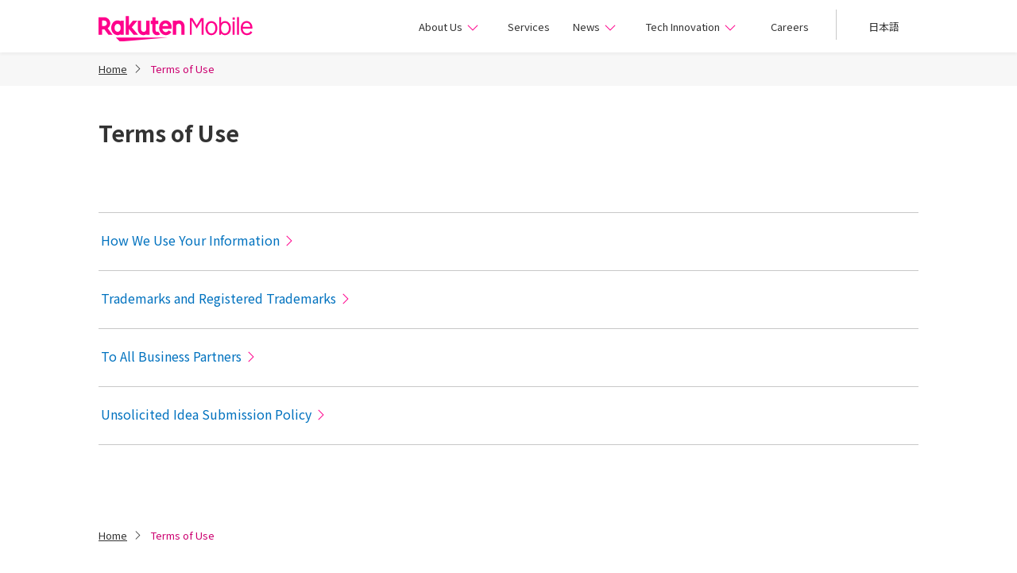

--- FILE ---
content_type: text/html
request_url: https://corp.mobile.rakuten.co.jp/english/guide/
body_size: 3045
content:
<!DOCTYPE html>
<html lang="en">
<head prefix= "og: http://ogp.me/ns# fb: http://ogp.me/ns/fb# article: http://ogp.me/ns/article#">
<meta charset="utf-8">
<meta name="viewport" content="width=device-width">
<title>Terms of Use | Rakuten Mobile, Inc.</title>
<meta name="description" content="Information regarding terms of use of Rakuten Mobile, Inc. official website.">
<meta name="author" content="Rakuten Mobile, Inc."><meta name="robots" content="noodp, noydir">
<meta name="format-detection" content="telephone=no">
<meta property="og:title" content="Terms of Use | Rakuten Mobile, Inc.">
<meta property="og:description" content="Information regarding terms of use of Rakuten Mobile, Inc. official website.">
<meta property="og:type" content="article">
<meta property="og:url" content="https://corp.mobile.rakuten.co.jp/english/guide/">
<meta property="og:image" content="https://corp.mobile.rakuten.co.jp/assets/img/common/ogp.png?200323">
<link rel="canonical" href="https://corp.mobile.rakuten.co.jp/english/guide/">
<link rel="shortcut icon" href="/google-search-icon.png">
<link rel="apple-touch-icon" href="/apple-touch-icon.png">
<link rel="stylesheet" href="/assets/css/common/common.css?250702">
<link rel="stylesheet" href="/assets/css/guide/guide.css?230803">
<!-- append head -->
</head>
<body>
<!-- prepend body -->
<div class="l-System">
<header class="g-Header">
  <div class="g-Header_Container">
    <div class="g-Header_Logo"><a href="/english/?l-id=corp_header_logo_lang_en">Rakuten Mobile</a></div>
    <nav class="g-Header_Nav-v2">
      <ul>
        <li class="g-Header_Dropdown" style="width: 80px;">
          <button class="js-dropdown g-Header_Dropdown-btn c-Link_Txt-icon" aria-controls="dropdown-about" aria-current="false">About Us<span class="c-Icon_Chevron-right g-Header_Dropdown-icon"></span></button>
          <ul id="dropdown-about" class="js-dropdown-child g-Header_Dropdown-child" aria-hidden="true">
            <li><a href="/english/about/?l-id=corp_gnavi_about_lang_en">About Us Top</a></li>
            <li><a href="/english/about/overview/?l-id=corp_gnavi_overview_lang_en">Company Overview</a></li>
            <li><a href="/english/about/leadership/?l-id=corp_gnavi_leadership_lang_en">Leadership</a></li>
            <li><a href="/english/about/interview-ceo/?l-id=orp_gnavi_interview-ceo_lang_en">In Conversation with Kazuhiro Suzuki, Co-CEO of Rakuten Mobile</a></li>
            <li><a href="/english/about/interview-ceo-cto/?l-id=orp_gnavi_interview-ceo-cto_lang_en">In Conversation with Sharad Sriwastawa, Co-CEO of Rakuten Mobile</a></li>
            <li><a href="/english/about/history/?l-id=corp_gnavi_history_lang_en">History</a></li>
            <li><a href="/english/about/award/?l-id=corp_gnavi_awards_lang_en">Awards</a></li>
          </ul>
        </li>
        <li style="width: 50px;"><a href="/english/service/?l-id=corp_gnavi_service_lang_en">Services</a></li>
        <li class="g-Header_Dropdown" style="width: 60px;">
          <button class="js-dropdown g-Header_Dropdown-btn c-Link_Txt-icon" aria-controls="dropdown-news" aria-current="false">News<span class="c-Icon_Chevron-right g-Header_Dropdown-icon"></span></button>
          <ul id="dropdown-news" class="js-dropdown-child g-Header_Dropdown-child" aria-hidden="true">
            <li><a href="/english/news/?l-id=corp_gnavi_news_lang_en">News Top</a></li>
            <li><a href="/english/news/press/?l-id=corp_gnavi_press_lang_en">Press Releases</a></li>
            <li><a href="/english/news/media/?l-id=corp_gnavi_media_lang_en">Events & Updates</a></li>
            <li><a href="/english/news-presskit/?l-id=corp_gnavi_news-presskit_lang_en">Media Resources</a></li>
          </ul>
        </li>
        <li class="g-Header_Dropdown" style="width: 125px;">
          <button class="js-dropdown g-Header_Dropdown-btn c-Link_Txt-icon" aria-controls="dropdown-innovation" aria-current="false">Tech Innovation<span class="c-Icon_Chevron-right g-Header_Dropdown-icon"></span></button>
          <ul id="dropdown-innovation" class="js-dropdown-child g-Header_Dropdown-child" aria-hidden="true">
            <li><a href="/english/innovation/?l-id=corp_gnavi_innovation_lang_en">Tech Innovation Top</a></li>
            <li><a href="/english/innovation/cloud-network/?l-id=corp_gnavi_cloud-network_lang_en">Fully Virtualized Cloud Native Mobile Network</a></li>
          </ul>
        </li>
        <li style="width: 50px;"><a href="/english/recruit/?l-id=corp_gnavi_recruit_lang_en">Careers</a></li>
        <li><a href="/?l-id=corp_gnavi_japanese_lang_en" lang="ja">日本語</a></li>
      </ul>
    </nav>
    <button class="g-Header_Drawer-v2-icon js-nav" aria-controls="js-drawer"><span class="c-Icon_Menu"></span></button>
  </div>
  <nav class="g-Header_Drawer-v2 js-drawer" id="js-drawer" aria-expanded="false">
    <button class="g-Header_Drawer-v2-close js-nav" aria-controls="js-drawer"><span class="c-Icon_X"></span></button>
    <ul class="g-Header_Drawer-v2-main u-Adjust_Mt-16">
      <li>
        <div class="c-Accordion g-Header_Drawer-v2-main-accordion">
          <button id="accordion-hmenu-about" class="c-Accordion_Trigger js-Accordion_Trigger" aria-expanded="false" aria-controls="accordion-content-hmenu-about"><span class="c-Icon_Chevron-right c-Accordion_Arrow g-Header_Drawer-v2-main-accordion-arrow"></span>About Us</button>
          <div id="accordion-content-hmenu-about" class="c-Accordion_Panel js-Accordion_Panel" role="region" aria-labelledby="accordion-hmenu-about" aria-hidden="true">
            <ul class="g-Header_Drawer-v2-children">
              <li><a href="/english/about/?l-id=corp_hmenu_about_lang_en">About Us Top</a></li>
              <li><a href="/english/about/overview/?l-id=corp_hmenu_overview_lang_en">Company Overview</a></li>
              <li><a href="/english/about/leadership/?l-id=corp_gnavi_leadership_lang_en">Leadership</a></li>
              <li><a href="/english/about/interview-ceo/?l-id=orp_gnavi_interview-ceo_lang_en">In Conversation with Kazuhiro Suzuki, Co-CEO of Rakuten Mobile</a></li>
              <li><a href="/english/about/interview-ceo-cto/?l-id=orp_gnavi_interview-ceo-cto_lang_en">In Conversation with Sharad Sriwastawa, Co-CEO of Rakuten Mobile</a></li>
              <li><a href="/english/about/history/?l-id=corp_gnavi_history_lang_en">History</a></li>
              <li><a href="/english/about/award/?l-id=corp_gnavi_awards_lang_en">Awards</a></li>
            </ul>
          </div>
        </div>
      </li>
      <li><a href="/english/service/?l-id=corp_hmenu_service_lang_en">Services</a></li>
      <li>
        <div class="c-Accordion g-Header_Drawer-v2-main-accordion">
          <button id="accordion-hmenu-news" class="c-Accordion_Trigger js-Accordion_Trigger" aria-expanded="false" aria-controls="accordion-content-hmenu-news"><span class="c-Icon_Chevron-right c-Accordion_Arrow g-Header_Drawer-v2-main-accordion-arrow"></span>News</button>
          <div id="accordion-content-hmenu-news" class="c-Accordion_Panel js-Accordion_Panel" role="region" aria-labelledby="accordion-hmenu-news" aria-hidden="true">
            <ul class="g-Header_Drawer-v2-children">
              <li><a href="/english/news/?l-id=corp_hmenu_news_lang_en">News Top</a></li>
              <li><a href="/english/news/press/?l-id=corp_hmenu_press_lang_en">Press Releases</a></li>
              <li><a href="/english/news/media/?l-id=corp_hmenu_media_lang_en">Events & Updates</a></li>
              <li><a href="/english/news-presskit/?l-id=corp_hmenu_news-presskit_lang_en">Media Resources</a></li>
            </ul>
          </div>
        </div>
      </li>
      <li>
        <div class="c-Accordion g-Header_Drawer-v2-main-accordion">
          <button id="accordion-hmenu-innovation" class="c-Accordion_Trigger js-Accordion_Trigger" aria-expanded="false" aria-controls="accordion-content-hmenu-innovation"><span class="c-Icon_Chevron-right c-Accordion_Arrow g-Header_Drawer-v2-main-accordion-arrow"></span>Tech Innovation</button>
          <div id="accordion-content-hmenu-innovation" class="c-Accordion_Panel js-Accordion_Panel" role="region" aria-labelledby="accordion-hmenu-innovation" aria-hidden="true">
            <ul class="g-Header_Drawer-v2-children">
              <li><a href="/english/innovation/?l-id=corp_hmenu_innovation_lang_en">Tech Innovation Top</a></li>
              <li><a href="/english/innovation/cloud-network/?l-id=corp_hmenu_cloud-network_lang_en">Fully Virtualized Cloud Native Mobile Network</a></li>
            </ul>
          </div>
        </div>
      </li>
      <li><a href="/english/recruit/?l-id=corp_hmenu_recruit_lang_en">Careers</a></li>
    </ul>
    <ul class="g-Header_Drawer-v2-sub">
      <li><a href="/?l-id=corp_hmenu_japanese_lang_en" lang="ja">日本語</a></li>
    </ul>
  </nav>
  <div class="g-Header_Overlay js-overlay" aria-hidden="true"></div>
</header>
<div class="c-Breadcrumbs_Head">
  <ul>
    <li><a href="/english/">Home</a><span class="c-Icon_Chevron-right"></span></li>
    <li aria-current="true">Terms of Use</li>
  </ul>
</div>

<div class="guide-Layout_Container">
  <div class="l-System_Container">
    <h1 class="guide-Heading_Lv1">Terms of Use</h1>

    <ul class="c-Link_List u-Adjust_Mt-80">
      <li><a href="/english/guide/privacy/">How We Use Your Information<span class="c-Icon_Chevron-right c-Link_Icon"></span></a></li>
      <li><a href="/english/guide/trademark/">Trademarks and Registered Trademarks<span class="c-Icon_Chevron-right c-Link_Icon"></span></a></li>
      <li><a href="/english/guide/supplier/">To All Business Partners<span class="c-Icon_Chevron-right c-Link_Icon"></span></a></li>
      <li><a href="/english/guide/idea/">Unsolicited Idea Submission Policy<span class="c-Icon_Chevron-right c-Link_Icon"></span></a></li>

    </ul>
  </div>
</div>

<footer class="g-Footer">
  <div class="g-Footer_Pagetop">
    <a href="#top" class="js-scroll" title="Back to top"><span class="c-Icon_Arrow-up-l"></span></a>
  </div>
  <div class="c-Breadcrumbs_Foot">
    <ul>
      <li><a href="/english/">Home</a><span class="c-Icon_Chevron-right"></span></li>
      <li aria-current="true">Terms of Use</li>
    </ul>
  </div>
  <div class="g-Footer_Nav-v2">
  <nav>
    <ul class="g-Footer_Nav-v2-sp">
      <li>
        <div class="c-Accordion g-Footer_Nav-v2-sp-accordion">
          <button id="accordion-footer-about" class="g-Footer_Nav-v2-sp-item-trigger c-Accordion_Trigger js-Accordion_Trigger" aria-expanded="false" aria-controls="accordion-content-footer-about"><span class="c-Icon_Chevron-right c-Accordion_Arrow g-Footer_Nav-v2-sp-item-arrow"></span>About Us</button>
          <div id="accordion-content-footer-about" class="c-Accordion_Panel js-Accordion_Panel u-Adjust_Pt-0" role="region" aria-labelledby="accordion-footer-about" aria-hidden="true">
            <ul class="g-Footer_Nav-v2-sp-children u-Adjust_Ml-0">
              <li><a href="/english/about/?l-id=corp_footer_about_lang_en">About Us Top</a></li>
            </ul>
            <ul class="g-Footer_Nav-v2-sp-children u-Adjust_Ml-8 u-Adjust_Pt-16">
              <li><a href="/english/about/overview/?l-id=corp_footer_overview_lang_en">Company Overview</a></li>
              <li><a href="/english/about/leadership/?l-id=corp_footer_leadership_lang_en">Leadership</a></li>
              <li><a href="/english/about/interview-ceo/?l-id=corp_footer_interview-ceo_lang_en">In Conversation with Kazuhiro Suzuki, Co-CEO of Rakuten Mobile</a></li>
              <li><a href="/english/about/interview-ceo-cto/?l-id=corp_footer_interview-ceo-cto_lang_en">In Conversation with Sharad Sriwastawa, Co-CEO of Rakuten Mobile</a></li>
              <li><a href="/english/about/history/?l-id=corp_footer_history_lang_en">History</a></li>
              <li><a href="/english/about/award/?l-id=corp_footer_awards_lang_en">Awards</a></li>
            </ul>
          </div>
        </div>
      </li>
      <li class="g-Footer_Nav-v2-sp-item"><a href="/english/service/?l-id=corp_footer_service_lang_en">Services</a></li>
      <li>
        <div class="c-Accordion g-Footer_Nav-v2-sp-accordion">
          <button id="accordion-footer-news" class="g-Footer_Nav-v2-sp-item-trigger c-Accordion_Trigger js-Accordion_Trigger" aria-expanded="false" aria-controls="accordion-content-footer-news"><span class="c-Icon_Chevron-right c-Accordion_Arrow g-Footer_Nav-v2-sp-item-arrow"></span>News</button>
          <div id="accordion-content-footer-news" class="c-Accordion_Panel js-Accordion_Panel u-Adjust_Pt-0" role="region" aria-labelledby="accordion-footer-news" aria-hidden="true">
            <ul class="g-Footer_Nav-v2-sp-children u-Adjust_Ml-0">
              <li><a href="/english/news/?l-id=corp_footer_news_lang_en">News Top</a></li>
            </ul>
            <ul class="g-Footer_Nav-v2-sp-children u-Adjust_Ml-8 u-Adjust_Pt-16">
              <li><a href="/english/news/press/?l-id=corp_footer_press_lang_en">Press Releases</a></li>
              <li><a href="/english/news/media/?l-id=corp_footer_media_lang_en">Events & Updates</a></li>
              <li><a href="/english/news-presskit/?l-id=corp_footer_news-presskit_lang_en">Media Resources</a></li>
            </ul>
          </div>
        </div>
      </li>
      <li>
        <div class="c-Accordion g-Footer_Nav-v2-sp-accordion">
          <button id="accordion-footer-innovation" class="g-Footer_Nav-v2-sp-item-trigger c-Accordion_Trigger js-Accordion_Trigger" aria-expanded="false" aria-controls="accordion-content-footer-innovation"><span class="c-Icon_Chevron-right c-Accordion_Arrow g-Footer_Nav-v2-sp-item-arrow"></span>Tech Innovation</button>
          <div id="accordion-content-footer-innovation" class="c-Accordion_Panel js-Accordion_Panel u-Adjust_Pt-0" role="region" aria-labelledby="accordion-footer-innovation" aria-hidden="true">
            <ul class="g-Footer_Nav-v2-sp-children u-Adjust_Ml-0">
              <li class="g-Footer_Nav-v2-sp-children-only"><a href="/english/innovation/?l-id=corp_footer_innovation_lang_en">Tech Innovation Top</a></li>
              <ul class="g-Footer_Nav-v2-sp-children u-Adjust_Ml-8 u-Adjust_Pt-16">
                <li><a href="/english/innovation/cloud-network/?l-id=corp_footer_cloud-network_lang_en">Fully Virtualized Cloud Native Mobile Network</a></li>
              </ul>
            </ul>
          </div>
        </div>
      </li>
      <li class="g-Footer_Nav-v2-sp-item"><a href="/english/recruit/?l-id=corp_footer_recruit_lang_en">Careers</a></li>
      <li class="g-Footer_Nav-v2-sp-item"><a href="/?l-id=corp_footer_japanese_lang_en" lang="ja">日本語</a></li>
    </ul>
    <ul class="g-Footer_Nav-v2-pc" style="height:192px;">
      <li>
        <a href="/english/about/?l-id=corp_footer_about_lang_en" class="g-Footer_Nav-v2-pc-parent">About Us</a>
        <ul class="g-Footer_Nav-v2-pc-children c-List_Text-disc">
          <li><a href="/english/about/overview/?l-id=corp_footer_overview_lang_en">Company Overview</a></li>
          <li><a href="/english/about/leadership/?l-id=corp_footer_leadership_lang_en">Leadership</a></li>
          <li><a href="/english/about/interview-ceo/?l-id=corp_footer_interview-ceo_lang_en">In Conversation with Kazuhiro Suzuki, Co-CEO of Rakuten Mobile</a></li>
          <li><a href="/english/about/interview-ceo-cto/?l-id=corp_footer_interview-ceo-cto_lang_en">In Conversation with Sharad Sriwastawa, Co-CEO of Rakuten Mobile</a></li>
          <li><a href="/english/about/history/?l-id=corp_footer_history_lang_en">History</a></li>
          <li><a href="/english/about/award/?l-id=corp_footer_awards_lang_en">Awards</a></li>
        </ul>
      </li>
      <li>
        <a href="/english/service/?l-id=corp_footer_service_lang_en" class="g-Footer_Nav-v2-pc-parent">Services</a>
      </li>
      <li>
        <a href="/english/news/?l-id=corp_footer_news_lang_en" class="g-Footer_Nav-v2-pc-parent">News</a>
        <ul class="g-Footer_Nav-v2-pc-children c-List_Text-disc">
          <li><a href="/english/news/press/?l-id=corp_footer_press_lang_en">Press Releases</a></li>
          <li><a href="/english/news/media/?l-id=corp_footer_media_lang_en">Events & Updates</a></li>
          <li><a href="/english/news-presskit/?l-id=corp_footer_news-presskit_lang_en">Media Resources</a></li>
        </ul>
      </li>
      <li class="u-Adjust_Mb-80">
        <a href="/english/innovation/?l-id=corp_footer_innovation_lang_en" class="g-Footer_Nav-v2-pc-parent">Tech Innovation</a>
        <ul class="g-Footer_Nav-v2-pc-children">
          <li class="g-Footer_Nav-v2-pc-children-ttl u-Adjust_Mt-8">
            <ul class="c-List_Text-disc">
              <li><a href="/english/innovation/cloud-network/?l-id=corp_footer_cloud-network_lang_en">Fully Virtualized Cloud Native<br>
                Mobile Network</a></li>
            </ul>
          </li>
        </ul>
      </li>
      <li>
        <a href="/english/recruit/?l-id=corp_footer_recruit_lang_en" class="g-Footer_Nav-v2-pc-parent">Careers</a>
      </li>
      <li><a href="/?l-id=corp_footer_japanese_lang_en" class="g-Footer_Nav-v2-pc-parent" lang="ja">日本語</a></li>
    </ul>
    <ul class="g-Footer_Nav-v2-sub">
      <li><a href="/english/guide/privacy/?l-id=corp_footer_privacy_lang_en">How We Use Your Information</a></li>
      <li><a href="/english/guide/trademark/?l-id=corp_footer_trademark_lang_en">Trademarks and registered trademarks</a></li>
      <li><a href="/english/guide/supplier/?l-id=corp_footer_supplier_lang_en">To All Business Partners</a></li>
      <li><a href="/english/guide/idea/?l-id=corp_footer_idea_lang_en">Unsolicited Idea Submission Policy</a></li>
    </ul>
  </nav>
  <small class="g-Footer_Copyright-v2 u-Adjust_Mt-16">&copy; Rakuten Mobile, Inc.</small>
</div>


<div class="g-Footer_Rgroup u-Adjust_Mt-8">
    <div class="g-Footer_Rgroup-flex">
      <div class="g-Footer_Rgroup-gogreen">
        <a href="https://global.rakuten.com/corp/event/gogreen/?scid=wi_rmi_gogreen_002" target="_blank" rel="noopener noreferrer"><img src="/assets/img/common/bnr-green-en-240-126_2208.png" alt="Rakuten Go Green Together GREENER FUTURE" width="240" height="126"></a>
      </div>
    </div>
  <ul class="g-Footer_Rgroup-link">
    <li>Rakuten Group</li>
    <li><a href="https://www.rakuten.co.jp/sitemap/" target="_blank">Services <span class="c-Icon_New-window-l"></span></a></li>
    <li><a href="https://global.rakuten.com/corp/sustainability/" target="_blank">Sustainability<span class="c-Icon_New-window-l"></span></a></li>
  </ul>
</div>
</footer>
</div>
<script src="/assets/js/library/jquery-3.4.1.min.js"></script>
<script src="/assets/js/common.bundle.js?250703"></script>
<!-- RAT tags -->
<input type="hidden" name="rat" id="ratAccountId" value="1312">
<input type="hidden" name="rat" id="ratServiceId" value="1">
<script type="text/javascript" src="//r.r10s.jp/com/rat/js/rat-sec.js"></script>
<!-- In Case of Secure service, please use rat-sec.js instead of rat-main.js -->
<!-- /RAT tags-->
</body>
</html>


--- FILE ---
content_type: text/css
request_url: https://corp.mobile.rakuten.co.jp/assets/css/guide/guide.css?230803
body_size: 349
content:
@charset "UTF-8";.guide-Heading_Lv1{font-size:24px;font-weight:700;line-height:1.4}.guide-Heading_Lv1-sub{font-size:16px;font-weight:700;line-height:1.54}.guide-Heading_Lv2{font-size:22px;font-weight:700;line-height:1.4}.guide-Heading_Lv3{font-size:20px;font-weight:700;line-height:1.4}.guide-Heading_Lv4{font-size:16px;font-weight:700;line-height:1.54}.guide-Layout{position:relative}.guide-Layout_Container{padding:40px 0 80px}.guide-List_Content{background-color:#f7f7f7;padding:16px}.guide-List_Anchor li{margin:0 0 16px}.guide-table{width:1032px;table-layout:fixed}.guide-table td,.guide-table th{vertical-align:middle;word-break:break-word}@media screen and (min-width:769px){.guide-Heading_Lv1{font-size:28px;font-weight:700;line-height:1.4}.guide-List_Anchor li{display:inline-block;margin:0 40px 24px 0;vertical-align:top}}

--- FILE ---
content_type: application/javascript
request_url: https://corp.mobile.rakuten.co.jp/assets/js/common.bundle.js?250703
body_size: 36251
content:
!function(t){var e={};function i(o){if(e[o])return e[o].exports;var n=e[o]={i:o,l:!1,exports:{}};return t[o].call(n.exports,n,n.exports,i),n.l=!0,n.exports}i.m=t,i.c=e,i.d=function(t,e,o){i.o(t,e)||Object.defineProperty(t,e,{enumerable:!0,get:o})},i.r=function(t){"undefined"!=typeof Symbol&&Symbol.toStringTag&&Object.defineProperty(t,Symbol.toStringTag,{value:"Module"}),Object.defineProperty(t,"__esModule",{value:!0})},i.t=function(t,e){if(1&e&&(t=i(t)),8&e)return t;if(4&e&&"object"==typeof t&&t&&t.__esModule)return t;var o=Object.create(null);if(i.r(o),Object.defineProperty(o,"default",{enumerable:!0,value:t}),2&e&&"string"!=typeof t)for(var n in t)i.d(o,n,function(e){return t[e]}.bind(null,n));return o},i.n=function(t){var e=t&&t.__esModule?function(){return t.default}:function(){return t};return i.d(e,"a",e),e},i.o=function(t,e){return Object.prototype.hasOwnProperty.call(t,e)},i.p="",i(i.s=212)}([,function(t,e){t.exports="object"==typeof window&&window&&window.Math==Math?window:"object"==typeof self&&self&&self.Math==Math?self:Function("return this")()},function(t,e){t.exports=function(t){try{return!!t()}catch(t){return!0}}},function(t,e,i){var o=i(13)("wks"),n=i(27),r=i(1).Symbol,s=i(50);t.exports=function(t){return o[t]||(o[t]=s&&r[t]||(s?r:n)("Symbol."+t))}},function(t,e){t.exports=function(t){return"object"==typeof t?null!==t:"function"==typeof t}},function(t,e,i){var o=i(10),n=i(16);t.exports=i(9)?function(t,e,i){return o.f(t,e,n(1,i))}:function(t,e,i){return t[e]=i,t}},function(t,e,i){var o=i(4);t.exports=function(t){if(!o(t))throw TypeError(String(t)+" is not an object");return t}},function(t,e,i){var o=i(1),n=i(28).f,r=i(5),s=i(20),a=i(21),l=i(51),c=i(52);t.exports=function(t,e){var i,d,u,p,f,h=t.target,v=t.global,m=t.stat;if(i=v?o:m?o[h]||a(h,{}):(o[h]||{}).prototype)for(d in e){if(p=e[d],u=t.noTargetGet?(f=n(i,d))&&f.value:i[d],!c(v?d:h+(m?".":"#")+d,t.forced)&&void 0!==u){if(typeof p==typeof u)continue;l(p,u)}(t.sham||u&&u.sham)&&r(p,"sham",!0),s(i,d,p,t)}}},function(t,e){var i={}.hasOwnProperty;t.exports=function(t,e){return i.call(t,e)}},function(t,e,i){t.exports=!i(2)(function(){return 7!=Object.defineProperty({},"a",{get:function(){return 7}}).a})},function(t,e,i){var o=i(9),n=i(31),r=i(6),s=i(19),a=Object.defineProperty;e.f=o?a:function(t,e,i){if(r(t),e=s(e,!0),r(i),n)try{return a(t,e,i)}catch(t){}if("get"in i||"set"in i)throw TypeError("Accessors not supported");return"value"in i&&(t[e]=i.value),t}},function(t,e,i){var o=i(26),n=i(14);t.exports=function(t){return o(n(t))}},function(t,e,i){var o=i(18),n=Math.min;t.exports=function(t){return t>0?n(o(t),9007199254740991):0}},function(t,e,i){var o=i(1),n=i(21),r=o["__core-js_shared__"]||n("__core-js_shared__",{});(t.exports=function(t,e){return r[t]||(r[t]=void 0!==e?e:{})})("versions",[]).push({version:"3.0.1",mode:i(35)?"pure":"global",copyright:"© 2019 Denis Pushkarev (zloirock.ru)"})},function(t,e){t.exports=function(t){if(null==t)throw TypeError("Can't call method on "+t);return t}},function(t,e){var i={}.toString;t.exports=function(t){return i.call(t).slice(8,-1)}},function(t,e){t.exports=function(t,e){return{enumerable:!(1&t),configurable:!(2&t),writable:!(4&t),value:e}}},function(t,e){t.exports={}},function(t,e){var i=Math.ceil,o=Math.floor;t.exports=function(t){return isNaN(t=+t)?0:(t>0?o:i)(t)}},function(t,e,i){var o=i(4);t.exports=function(t,e){if(!o(t))return t;var i,n;if(e&&"function"==typeof(i=t.toString)&&!o(n=i.call(t)))return n;if("function"==typeof(i=t.valueOf)&&!o(n=i.call(t)))return n;if(!e&&"function"==typeof(i=t.toString)&&!o(n=i.call(t)))return n;throw TypeError("Can't convert object to primitive value")}},function(t,e,i){var o=i(1),n=i(5),r=i(8),s=i(21),a=i(32),l=i(33),c=l.get,d=l.enforce,u=String(a).split("toString");i(13)("inspectSource",function(t){return a.call(t)}),(t.exports=function(t,e,i,a){var l=!!a&&!!a.unsafe,c=!!a&&!!a.enumerable,p=!!a&&!!a.noTargetGet;"function"==typeof i&&("string"!=typeof e||r(i,"name")||n(i,"name",e),d(i).source=u.join("string"==typeof e?e:"")),t!==o?(l?!p&&t[e]&&(c=!0):delete t[e],c?t[e]=i:n(t,e,i)):c?t[e]=i:s(e,i)})(Function.prototype,"toString",function(){return"function"==typeof this&&c(this).source||a.call(this)})},function(t,e,i){var o=i(1),n=i(5);t.exports=function(t,e){try{n(o,t,e)}catch(i){o[t]=e}return e}},function(t,e){t.exports=["constructor","hasOwnProperty","isPrototypeOf","propertyIsEnumerable","toLocaleString","toString","valueOf"]},function(t,e,i){var o=i(14);t.exports=function(t){return Object(o(t))}},function(t,e){t.exports=jQuery},function(t,e,i){var o=i(13)("keys"),n=i(27);t.exports=function(t){return o[t]||(o[t]=n(t))}},function(t,e,i){var o=i(2),n=i(15),r="".split;t.exports=o(function(){return!Object("z").propertyIsEnumerable(0)})?function(t){return"String"==n(t)?r.call(t,""):Object(t)}:Object},function(t,e){var i=0,o=Math.random();t.exports=function(t){return"Symbol(".concat(void 0===t?"":t,")_",(++i+o).toString(36))}},function(t,e,i){var o=i(9),n=i(39),r=i(16),s=i(11),a=i(19),l=i(8),c=i(31),d=Object.getOwnPropertyDescriptor;e.f=o?d:function(t,e){if(t=s(t),e=a(e,!0),c)try{return d(t,e)}catch(t){}if(l(t,e))return r(!n.f.call(t,e),t[e])}},function(t,e,i){var o=i(46),n=i(26),r=i(23),s=i(12),a=i(43);t.exports=function(t,e){var i=1==t,l=2==t,c=3==t,d=4==t,u=6==t,p=5==t||u,f=e||a;return function(e,a,h){for(var v,m,g=r(e),y=n(g),w=o(a,h,3),b=s(y.length),k=0,S=i?f(e,b):l?f(e,0):void 0;b>k;k++)if((p||k in y)&&(m=w(v=y[k],k,g),t))if(i)S[k]=m;else if(m)switch(t){case 3:return!0;case 5:return v;case 6:return k;case 2:S.push(v)}else if(d)return!1;return u?-1:c||d?d:S}}},function(t,e,i){var o=i(15);t.exports=Array.isArray||function(t){return"Array"==o(t)}},function(t,e,i){t.exports=!i(9)&&!i(2)(function(){return 7!=Object.defineProperty(i(34)("div"),"a",{get:function(){return 7}}).a})},function(t,e,i){t.exports=i(13)("native-function-to-string",Function.toString)},function(t,e,i){var o,n,r,s=i(54),a=i(4),l=i(5),c=i(8),d=i(25),u=i(17),p=i(1).WeakMap;if(s){var f=new p,h=f.get,v=f.has,m=f.set;o=function(t,e){return m.call(f,t,e),e},n=function(t){return h.call(f,t)||{}},r=function(t){return v.call(f,t)}}else{var g=d("state");u[g]=!0,o=function(t,e){return l(t,g,e),e},n=function(t){return c(t,g)?t[g]:{}},r=function(t){return c(t,g)}}t.exports={set:o,get:n,has:r,enforce:function(t){return r(t)?n(t):o(t,{})},getterFor:function(t){return function(e){var i;if(!a(e)||(i=n(e)).type!==t)throw TypeError("Incompatible receiver, "+t+" required");return i}}}},function(t,e,i){var o=i(4),n=i(1).document,r=o(n)&&o(n.createElement);t.exports=function(t){return r?n.createElement(t):{}}},function(t,e){t.exports=!1},function(t,e,i){var o=i(8),n=i(11),r=i(41)(!1),s=i(17);t.exports=function(t,e){var i,a=n(t),l=0,c=[];for(i in a)!o(s,i)&&o(a,i)&&c.push(i);for(;e.length>l;)o(a,i=e[l++])&&(~r(c,i)||c.push(i));return c}},function(t,e,i){var o=i(36),n=i(22);t.exports=Object.keys||function(t){return o(t,n)}},function(t,e,i){"use strict";var o,n,r=i(68),s=RegExp.prototype.exec,a=String.prototype.replace,l=s,c=(o=/a/,n=/b*/g,s.call(o,"a"),s.call(n,"a"),0!==o.lastIndex||0!==n.lastIndex),d=void 0!==/()??/.exec("")[1];(c||d)&&(l=function(t){var e,i,o,n,l=this;return d&&(i=new RegExp("^"+l.source+"$(?!\\s)",r.call(l))),c&&(e=l.lastIndex),o=s.call(l,t),c&&o&&(l.lastIndex=l.global?o.index+o[0].length:e),d&&o&&o.length>1&&a.call(o[0],i,function(){for(n=1;n<arguments.length-2;n++)void 0===arguments[n]&&(o[n]=void 0)}),o}),t.exports=l},function(t,e,i){"use strict";var o={}.propertyIsEnumerable,n=Object.getOwnPropertyDescriptor,r=n&&!o.call({1:2},1);e.f=r?function(t){var e=n(this,t);return!!e&&e.enumerable}:o},function(t,e,i){var o=i(36),n=i(22).concat("length","prototype");e.f=Object.getOwnPropertyNames||function(t){return o(t,n)}},function(t,e,i){var o=i(11),n=i(12),r=i(45);t.exports=function(t){return function(e,i,s){var a,l=o(e),c=n(l.length),d=r(s,c);if(t&&i!=i){for(;c>d;)if((a=l[d++])!=a)return!0}else for(;c>d;d++)if((t||d in l)&&l[d]===i)return t||d||0;return!t&&-1}}},function(t,e){e.f=Object.getOwnPropertySymbols},function(t,e,i){var o=i(4),n=i(30),r=i(3)("species");t.exports=function(t,e){var i;return n(t)&&("function"!=typeof(i=t.constructor)||i!==Array&&!n(i.prototype)?o(i)&&null===(i=i[r])&&(i=void 0):i=void 0),new(void 0===i?Array:i)(0===e?0:e)}},function(t,e,i){"use strict";var o=i(2);t.exports=function(t,e){var i=[][t];return!i||!o(function(){i.call(null,e||function(){throw 1},1)})}},function(t,e,i){var o=i(18),n=Math.max,r=Math.min;t.exports=function(t,e){var i=o(t);return i<0?n(i+e,0):r(i,e)}},function(t,e,i){var o=i(47);t.exports=function(t,e,i){if(o(t),void 0===e)return t;switch(i){case 0:return function(){return t.call(e)};case 1:return function(i){return t.call(e,i)};case 2:return function(i,o){return t.call(e,i,o)};case 3:return function(i,o,n){return t.call(e,i,o,n)}}return function(){return t.apply(e,arguments)}}},function(t,e){t.exports=function(t){if("function"!=typeof t)throw TypeError(String(t)+" is not a function");return t}},function(t,e,i){var o=i(6),n=i(61),r=i(22),s=i(62),a=i(34),l=i(25)("IE_PROTO"),c=function(){},d=function(){var t,e=a("iframe"),i=r.length;for(e.style.display="none",s.appendChild(e),e.src=String("javascript:"),(t=e.contentWindow.document).open(),t.write("<script>document.F=Object<\/script>"),t.close(),d=t.F;i--;)delete d.prototype[r[i]];return d()};t.exports=Object.create||function(t,e){var i;return null!==t?(c.prototype=o(t),i=new c,c.prototype=null,i[l]=t):i=d(),void 0===e?i:n(i,e)},i(17)[l]=!0},function(t,e,i){"use strict";var o=[].forEach,n=i(29)(0),r=i(44)("forEach");t.exports=r?function(t){return n(this,t,arguments[1])}:o},function(t,e,i){t.exports=!i(2)(function(){return!String(Symbol())})},function(t,e,i){var o=i(8),n=i(55),r=i(28),s=i(10);t.exports=function(t,e){for(var i=n(e),a=s.f,l=r.f,c=0;c<i.length;c++){var d=i[c];o(t,d)||a(t,d,l(e,d))}}},function(t,e,i){var o=i(2),n=/#|\.prototype\./,r=function(t,e){var i=a[s(t)];return i==c||i!=l&&("function"==typeof e?o(e):!!e)},s=r.normalize=function(t){return String(t).replace(n,".").toLowerCase()},a=r.data={},l=r.NATIVE="N",c=r.POLYFILL="P";t.exports=r},function(t,e,i){var o=i(2),n=i(3)("species");t.exports=function(t){return!o(function(){var e=[];return(e.constructor={})[n]=function(){return{foo:1}},1!==e[t](Boolean).foo})}},function(t,e,i){var o=i(32),n=i(1).WeakMap;t.exports="function"==typeof n&&/native code/.test(o.call(n))},function(t,e,i){var o=i(40),n=i(42),r=i(6),s=i(1).Reflect;t.exports=s&&s.ownKeys||function(t){var e=o.f(r(t)),i=n.f;return i?e.concat(i(t)):e}},function(t,e,i){"use strict";var o=i(19),n=i(10),r=i(16);t.exports=function(t,e,i){var s=o(e);s in t?n.f(t,s,r(0,i)):t[s]=i}},function(t,e,i){var o=i(3)("unscopables"),n=i(48),r=i(5),s=Array.prototype;null==s[o]&&r(s,o,n(null)),t.exports=function(t){s[o][t]=!0}},function(t,e){t.exports={CSSRuleList:0,CSSStyleDeclaration:0,CSSValueList:0,ClientRectList:0,DOMRectList:0,DOMStringList:0,DOMTokenList:1,DataTransferItemList:0,FileList:0,HTMLAllCollection:0,HTMLCollection:0,HTMLFormElement:0,HTMLSelectElement:0,MediaList:0,MimeTypeArray:0,NamedNodeMap:0,NodeList:1,PaintRequestList:0,Plugin:0,PluginArray:0,SVGLengthList:0,SVGNumberList:0,SVGPathSegList:0,SVGPointList:0,SVGStringList:0,SVGTransformList:0,SourceBufferList:0,StyleSheetList:0,TextTrackCueList:0,TextTrackList:0,TouchList:0}},function(t,e,i){"use strict";var o=i(49);i(7)({target:"Array",proto:!0,forced:[].forEach!=o},{forEach:o})},function(t,e,i){var o=i(58),n=i(49),r=i(5),s=i(1);for(var a in o){var l=s[a],c=l&&l.prototype;if(c&&c.forEach!==n)try{r(c,"forEach",n)}catch(t){c.forEach=n}}},function(t,e,i){var o=i(9),n=i(10),r=i(6),s=i(37);t.exports=o?Object.defineProperties:function(t,e){r(t);for(var i,o=s(e),a=o.length,l=0;a>l;)n.f(t,i=o[l++],e[i]);return t}},function(t,e,i){var o=i(1).document;t.exports=o&&o.documentElement},function(t,e){t.exports={}},function(t,e,i){var o=i(15),n=i(38);t.exports=function(t,e){var i=t.exec;if("function"==typeof i){var r=i.call(t,e);if("object"!=typeof r)throw TypeError("RegExp exec method returned something other than an Object or null");return r}if("RegExp"!==o(t))throw TypeError("RegExp#exec called on incompatible receiver");return n.call(t,e)}},function(t,e,i){"use strict";var o=i(5),n=i(20),r=i(2),s=i(3),a=i(38),l=s("species"),c=!r(function(){var t=/./;return t.exec=function(){var t=[];return t.groups={a:"7"},t},"7"!=="".replace(t,"$<a>")}),d=!r(function(){var t=/(?:)/,e=t.exec;t.exec=function(){return e.apply(this,arguments)};var i="ab".split(t);return 2!==i.length||"a"!==i[0]||"b"!==i[1]});t.exports=function(t,e,i,u){var p=s(t),f=!r(function(){var e={};return e[p]=function(){return 7},7!=""[t](e)}),h=f&&!r(function(){var e=!1,i=/a/;return i.exec=function(){return e=!0,null},"split"===t&&(i.constructor={},i.constructor[l]=function(){return i}),i[p](""),!e});if(!f||!h||"replace"===t&&!c||"split"===t&&!d){var v=/./[p],m=i(p,""[t],function(t,e,i,o,n){return e.exec===a?f&&!n?{done:!0,value:v.call(e,i,o)}:{done:!0,value:t.call(i,e,o)}:{done:!1}}),g=m[0],y=m[1];n(String.prototype,t,g),n(RegExp.prototype,p,2==e?function(t,e){return y.call(t,this,e)}:function(t){return y.call(t,this)}),u&&o(RegExp.prototype[p],"sham",!0)}}},,,function(t,e,i){"use strict";var o=i(6);t.exports=function(){var t=o(this),e="";return t.global&&(e+="g"),t.ignoreCase&&(e+="i"),t.multiline&&(e+="m"),t.unicode&&(e+="u"),t.sticky&&(e+="y"),e}},function(t,e,i){var o=i(18),n=i(14);t.exports=function(t,e,i){var r,s,a=String(n(t)),l=o(e),c=a.length;return l<0||l>=c?i?"":void 0:(r=a.charCodeAt(l))<55296||r>56319||l+1===c||(s=a.charCodeAt(l+1))<56320||s>57343?i?a.charAt(l):r:i?a.slice(l,l+2):s-56320+(r-55296<<10)+65536}},function(t,e,i){"use strict";var o=i(69);t.exports=function(t,e,i){return e+(i?o(t,e,!0).length:1)}},function(t,e,i){"use strict";var o=i(29)(5),n=!0;"find"in[]&&Array(1).find(function(){n=!1}),i(7)({target:"Array",proto:!0,forced:n},{find:function(t){return o(this,t,arguments.length>1?arguments[1]:void 0)}}),i(57)("find")},function(t,e,i){"use strict";var o=i(38);i(7)({target:"RegExp",proto:!0,forced:/./.exec!==o},{exec:o})},function(t,e,i){var o=i(4),n=i(15),r=i(3)("match");t.exports=function(t){var e;return o(t)&&(void 0!==(e=t[r])?!!e:"RegExp"==n(t))}},function(t,e,i){var o=i(10).f,n=i(8),r=i(3)("toStringTag");t.exports=function(t,e,i){t&&!n(t=i?t:t.prototype,r)&&o(t,r,{configurable:!0,value:e})}},function(t,e,i){"use strict";var o=i(41)(!1),n=[].indexOf,r=!!n&&1/[1].indexOf(1,-0)<0,s=i(44)("indexOf");i(7)({target:"Array",proto:!0,forced:r||s},{indexOf:function(t){return r?n.apply(this,arguments)||0:o(this,t,arguments[1])}})},function(t,e,i){"use strict";var o=i(73),n=i(6),r=i(14),s=i(77),a=i(70),l=i(12),c=i(64),d=i(38),u=i(2),p=[].push,f=Math.min,h=!u(function(){return!RegExp(4294967295,"y")});i(65)("split",2,function(t,e,i){var u;return u="c"=="abbc".split(/(b)*/)[1]||4!="test".split(/(?:)/,-1).length||2!="ab".split(/(?:ab)*/).length||4!=".".split(/(.?)(.?)/).length||".".split(/()()/).length>1||"".split(/.?/).length?function(t,i){var n=String(r(this)),s=void 0===i?4294967295:i>>>0;if(0===s)return[];if(void 0===t)return[n];if(!o(t))return e.call(n,t,s);for(var a,l,c,u=[],f=(t.ignoreCase?"i":"")+(t.multiline?"m":"")+(t.unicode?"u":"")+(t.sticky?"y":""),h=0,v=new RegExp(t.source,f+"g");(a=d.call(v,n))&&!((l=v.lastIndex)>h&&(u.push(n.slice(h,a.index)),a.length>1&&a.index<n.length&&p.apply(u,a.slice(1)),c=a[0].length,h=l,u.length>=s));)v.lastIndex===a.index&&v.lastIndex++;return h===n.length?!c&&v.test("")||u.push(""):u.push(n.slice(h)),u.length>s?u.slice(0,s):u}:"0".split(void 0,0).length?function(t,i){return void 0===t&&0===i?[]:e.call(this,t,i)}:e,[function(e,i){var o=r(this),n=null==e?void 0:e[t];return void 0!==n?n.call(e,o,i):u.call(String(o),e,i)},function(t,o){var r=i(u,t,this,o,u!==e);if(r.done)return r.value;var d=n(t),p=String(this),v=s(d,RegExp),m=d.unicode,g=(d.ignoreCase?"i":"")+(d.multiline?"m":"")+(d.unicode?"u":"")+(h?"y":"g"),y=new v(h?d:"^(?:"+d.source+")",g),w=void 0===o?4294967295:o>>>0;if(0===w)return[];if(0===p.length)return null===c(y,p)?[p]:[];for(var b=0,k=0,S=[];k<p.length;){y.lastIndex=h?k:0;var x,T=c(y,h?p:p.slice(k));if(null===T||(x=f(l(y.lastIndex+(h?0:k)),p.length))===b)k=a(p,k,m);else{if(S.push(p.slice(b,k)),S.length===w)return S;for(var _=1;_<=T.length-1;_++)if(S.push(T[_]),S.length===w)return S;k=b=x}}return S.push(p.slice(b)),S}]},!h)},function(t,e,i){var o=i(6),n=i(47),r=i(3)("species");t.exports=function(t,e){var i,s=o(t).constructor;return void 0===s||null==(i=o(s)[r])?e:n(i)}},function(t,e,i){"use strict";var o=i(7),n=i(108),r=i(86),s=i(87),a=i(74),l=i(5),c=i(20),d=i(35),u=i(3)("iterator"),p=i(63),f=i(85),h=f.IteratorPrototype,v=f.BUGGY_SAFARI_ITERATORS,m=function(){return this};t.exports=function(t,e,i,f,g,y,w){n(i,e,f);var b,k,S,x=function(t){if(t===g&&A)return A;if(!v&&t in C)return C[t];switch(t){case"keys":case"values":case"entries":return function(){return new i(this,t)}}return function(){return new i(this)}},T=e+" Iterator",_=!1,C=t.prototype,$=C[u]||C["@@iterator"]||g&&C[g],A=!v&&$||x(g),O="Array"==e&&C.entries||$;if(O&&(b=r(O.call(new t)),h!==Object.prototype&&b.next&&(d||r(b)===h||(s?s(b,h):"function"!=typeof b[u]&&l(b,u,m)),a(b,T,!0,!0),d&&(p[T]=m))),"values"==g&&$&&"values"!==$.name&&(_=!0,A=function(){return $.call(this)}),d&&!w||C[u]===A||l(C,u,A),p[e]=A,g)if(k={values:x("values"),keys:y?A:x("keys"),entries:x("entries")},w)for(S in k)!v&&!_&&S in C||c(C,S,k[S]);else o({target:e,proto:!0,forced:v||_},k);return k}},,,function(t,e,i){e.f=i(3)},function(t,e,i){var o=i(94),n=i(8),r=i(81),s=i(10).f;t.exports=function(t){var e=o.Symbol||(o.Symbol={});n(e,t)||s(e,t,{value:r.f(t)})}},function(t,e,i){var o=i(15),n=i(3)("toStringTag"),r="Arguments"==o(function(){return arguments}());t.exports=function(t){var e,i,s;return void 0===t?"Undefined":null===t?"Null":"string"==typeof(i=function(t,e){try{return t[e]}catch(t){}}(e=Object(t),n))?i:r?o(e):"Object"==(s=o(e))&&"function"==typeof e.callee?"Arguments":s}},function(t,e,i){"use strict";var o=i(11),n=i(57),r=i(63),s=i(33),a=i(78),l=s.set,c=s.getterFor("Array Iterator");t.exports=a(Array,"Array",function(t,e){l(this,{type:"Array Iterator",target:o(t),index:0,kind:e})},function(){var t=c(this),e=t.target,i=t.kind,o=t.index++;return!e||o>=e.length?(t.target=void 0,{value:void 0,done:!0}):"keys"==i?{value:o,done:!1}:"values"==i?{value:e[o],done:!1}:{value:[o,e[o]],done:!1}},"values"),r.Arguments=r.Array,n("keys"),n("values"),n("entries")},function(t,e,i){"use strict";var o,n,r,s=i(86),a=i(5),l=i(8),c=i(35),d=i(3)("iterator"),u=!1;[].keys&&("next"in(r=[].keys())?(n=s(s(r)))!==Object.prototype&&(o=n):u=!0),null==o&&(o={}),c||l(o,d)||a(o,d,function(){return this}),t.exports={IteratorPrototype:o,BUGGY_SAFARI_ITERATORS:u}},function(t,e,i){var o=i(8),n=i(23),r=i(25)("IE_PROTO"),s=i(109),a=Object.prototype;t.exports=s?Object.getPrototypeOf:function(t){return t=n(t),o(t,r)?t[r]:"function"==typeof t.constructor&&t instanceof t.constructor?t.constructor.prototype:t instanceof Object?a:null}},function(t,e,i){var o=i(88);t.exports=Object.setPrototypeOf||("__proto__"in{}?function(){var t,e=!1,i={};try{(t=Object.getOwnPropertyDescriptor(Object.prototype,"__proto__").set).call(i,[]),e=i instanceof Array}catch(t){}return function(i,n){return o(i,n),e?t.call(i,n):i.__proto__=n,i}}():void 0)},function(t,e,i){var o=i(4),n=i(6);t.exports=function(t,e){if(n(t),!o(e)&&null!==e)throw TypeError("Can't set "+String(e)+" as a prototype")}},function(t,e,i){"use strict";var o=i(4),n=i(30),r=i(45),s=i(12),a=i(11),l=i(56),c=i(3)("species"),d=[].slice,u=Math.max,p=i(53)("slice");i(7)({target:"Array",proto:!0,forced:!p},{slice:function(t,e){var i,p,f,h=a(this),v=s(h.length),m=r(t,v),g=r(void 0===e?v:e,v);if(n(h)&&("function"!=typeof(i=h.constructor)||i!==Array&&!n(i.prototype)?o(i)&&null===(i=i[c])&&(i=void 0):i=void 0,i===Array||void 0===i))return d.call(h,m,g);for(p=new(void 0===i?Array:i)(u(g-m,0)),f=0;m<g;m++,f++)m in h&&l(p,f,h[m]);return p.length=f,p}})},,,,,function(t,e,i){t.exports=i(1)},function(t,e,i){var o=i(3)("iterator"),n=!1;try{var r=0,s={next:function(){return{done:!!r++}},return:function(){n=!0}};s[o]=function(){return this},Array.from(s,function(){throw 2})}catch(t){}t.exports=function(t,e){if(!e&&!n)return!1;var i=!1;try{var r={};r[o]=function(){return{next:function(){return{done:i=!0}}}},t(r)}catch(t){}return i}},function(t,e,i){var o=i(6);t.exports=function(t,e,i,n){try{return n?e(o(i)[0],i[1]):e(i)}catch(e){var r=t.return;throw void 0!==r&&o(r.call(t)),e}}},function(t,e,i){var o=i(63),n=i(3)("iterator"),r=Array.prototype;t.exports=function(t){return void 0!==t&&(o.Array===t||r[n]===t)}},function(t,e,i){var o=i(83),n=i(3)("iterator"),r=i(63);t.exports=function(t){if(null!=t)return t[n]||t["@@iterator"]||r[o(t)]}},function(t,e,i){var o=i(23),n=i(37),r=i(2)(function(){n(1)});i(7)({target:"Object",stat:!0,forced:r},{keys:function(t){return n(o(t))}})},function(t,e,i){"use strict";var o=i(1),n=i(8),r=i(9),s=i(35),a=i(7),l=i(20),c=i(17),d=i(2),u=i(13),p=i(74),f=i(27),h=i(3),v=i(81),m=i(82),g=i(101),y=i(30),w=i(6),b=i(4),k=i(11),S=i(19),x=i(16),T=i(48),_=i(102),C=i(28),$=i(10),A=i(39),O=i(5),j=i(37),E=i(25)("hidden"),L=i(33),P=L.set,I=L.getterFor("Symbol"),M=C.f,H=$.f,z=_.f,D=o.Symbol,N=o.JSON,q=N&&N.stringify,F=h("toPrimitive"),W=A.f,R=u("symbol-registry"),B=u("symbols"),U=u("op-symbols"),Y=u("wks"),X=Object.prototype,G=o.QObject,Q=i(50),V=!G||!G.prototype||!G.prototype.findChild,J=r&&d(function(){return 7!=T(H({},"a",{get:function(){return H(this,"a",{value:7}).a}})).a})?function(t,e,i){var o=M(X,e);o&&delete X[e],H(t,e,i),o&&t!==X&&H(X,e,o)}:H,K=function(t,e){var i=B[t]=T(D.prototype);return P(i,{type:"Symbol",tag:t,description:e}),r||(i.description=e),i},Z=Q&&"symbol"==typeof D.iterator?function(t){return"symbol"==typeof t}:function(t){return Object(t)instanceof D},tt=function(t,e,i){return t===X&&tt(U,e,i),w(t),e=S(e,!0),w(i),n(B,e)?(i.enumerable?(n(t,E)&&t[E][e]&&(t[E][e]=!1),i=T(i,{enumerable:x(0,!1)})):(n(t,E)||H(t,E,x(1,{})),t[E][e]=!0),J(t,e,i)):H(t,e,i)},et=function(t,e){w(t);for(var i,o=g(e=k(e)),n=0,r=o.length;r>n;)tt(t,i=o[n++],e[i]);return t},it=function(t){var e=W.call(this,t=S(t,!0));return!(this===X&&n(B,t)&&!n(U,t))&&(!(e||!n(this,t)||!n(B,t)||n(this,E)&&this[E][t])||e)},ot=function(t,e){if(t=k(t),e=S(e,!0),t!==X||!n(B,e)||n(U,e)){var i=M(t,e);return!i||!n(B,e)||n(t,E)&&t[E][e]||(i.enumerable=!0),i}},nt=function(t){for(var e,i=z(k(t)),o=[],r=0;i.length>r;)n(B,e=i[r++])||n(c,e)||o.push(e);return o},rt=function(t){for(var e,i=t===X,o=z(i?U:k(t)),r=[],s=0;o.length>s;)!n(B,e=o[s++])||i&&!n(X,e)||r.push(B[e]);return r};Q||(l((D=function(){if(this instanceof D)throw TypeError("Symbol is not a constructor");var t=void 0===arguments[0]?void 0:String(arguments[0]),e=f(t),i=function(t){this===X&&i.call(U,t),n(this,E)&&n(this[E],e)&&(this[E][e]=!1),J(this,e,x(1,t))};return r&&V&&J(X,e,{configurable:!0,set:i}),K(e,t)}).prototype,"toString",function(){return I(this).tag}),A.f=it,$.f=tt,C.f=ot,i(40).f=_.f=nt,i(42).f=rt,r&&(H(D.prototype,"description",{configurable:!0,get:function(){return I(this).description}}),s||l(X,"propertyIsEnumerable",it,{unsafe:!0})),v.f=function(t){return K(h(t),t)}),a({global:!0,wrap:!0,forced:!Q,sham:!Q},{Symbol:D});for(var st=j(Y),at=0;st.length>at;)m(st[at++]);a({target:"Symbol",stat:!0,forced:!Q},{for:function(t){return n(R,t+="")?R[t]:R[t]=D(t)},keyFor:function(t){if(!Z(t))throw TypeError(t+" is not a symbol");for(var e in R)if(R[e]===t)return e},useSetter:function(){V=!0},useSimple:function(){V=!1}}),a({target:"Object",stat:!0,forced:!Q,sham:!r},{create:function(t,e){return void 0===e?T(t):et(T(t),e)},defineProperty:tt,defineProperties:et,getOwnPropertyDescriptor:ot}),a({target:"Object",stat:!0,forced:!Q},{getOwnPropertyNames:nt,getOwnPropertySymbols:rt}),N&&a({target:"JSON",stat:!0,forced:!Q||d(function(){var t=D();return"[null]"!=q([t])||"{}"!=q({a:t})||"{}"!=q(Object(t))})},{stringify:function(t){for(var e,i,o=[t],n=1;arguments.length>n;)o.push(arguments[n++]);if(i=e=o[1],(b(e)||void 0!==t)&&!Z(t))return y(e)||(e=function(t,e){if("function"==typeof i&&(e=i.call(this,t,e)),!Z(e))return e}),o[1]=e,q.apply(N,o)}}),D.prototype[F]||O(D.prototype,F,D.prototype.valueOf),p(D,"Symbol"),c[E]=!0},function(t,e,i){var o=i(37),n=i(42),r=i(39);t.exports=function(t){var e=o(t),i=n.f;if(i)for(var s,a=i(t),l=r.f,c=0;a.length>c;)l.call(t,s=a[c++])&&e.push(s);return e}},function(t,e,i){var o=i(11),n=i(40).f,r={}.toString,s="object"==typeof window&&window&&Object.getOwnPropertyNames?Object.getOwnPropertyNames(window):[];t.exports.f=function(t){return s&&"[object Window]"==r.call(t)?function(t){try{return n(t)}catch(t){return s.slice()}}(t):n(o(t))}},function(t,e,i){"use strict";var o=i(9),n=i(8),r=i(4),s=i(10).f,a=i(51),l=i(1).Symbol;if(o&&"function"==typeof l&&(!("description"in l.prototype)||void 0!==l().description)){var c={},d=function(){var t=arguments.length<1||void 0===arguments[0]?void 0:String(arguments[0]),e=this instanceof d?new l(t):void 0===t?l():l(t);return""===t&&(c[e]=!0),e};a(d,l);var u=d.prototype=l.prototype;u.constructor=d;var p=u.toString,f="Symbol(test)"==String(l("test")),h=/^Symbol\((.*)\)[^)]+$/;s(u,"description",{configurable:!0,get:function(){var t=r(this)?this.valueOf():this,e=p.call(t);if(n(c,t))return"";var i=f?e.slice(7,-1):e.replace(h,"$1");return""===i?void 0:i}}),i(7)({global:!0,forced:!0},{Symbol:d})}},function(t,e,i){i(82)("iterator")},function(t,e,i){"use strict";var o=i(29)(2),n=i(53)("filter");i(7)({target:"Array",proto:!0,forced:!n},{filter:function(t){return o(this,t,arguments[1])}})},function(t,e,i){var o=!i(95)(function(t){Array.from(t)});i(7)({target:"Array",stat:!0,forced:o},{from:i(107)})},function(t,e,i){"use strict";var o=i(46),n=i(23),r=i(96),s=i(97),a=i(12),l=i(56),c=i(98);t.exports=function(t){var e,i,d,u,p=n(t),f="function"==typeof this?this:Array,h=arguments.length,v=h>1?arguments[1]:void 0,m=void 0!==v,g=0,y=c(p);if(m&&(v=o(v,h>2?arguments[2]:void 0,2)),null==y||f==Array&&s(y))for(i=new f(e=a(p.length));e>g;g++)l(i,g,m?v(p[g],g):p[g]);else for(u=y.call(p),i=new f;!(d=u.next()).done;g++)l(i,g,m?r(u,v,[d.value,g],!0):d.value);return i.length=g,i}},function(t,e,i){"use strict";var o=i(85).IteratorPrototype,n=i(48),r=i(16),s=i(74),a=i(63),l=function(){return this};t.exports=function(t,e,i){var c=e+" Iterator";return t.prototype=n(o,{next:r(1,i)}),s(t,c,!1,!0),a[c]=l,t}},function(t,e,i){t.exports=!i(2)(function(){function t(){}return t.prototype.constructor=null,Object.getPrototypeOf(new t)!==t.prototype})},function(t,e,i){var o=i(9),n=i(10).f,r=Function.prototype,s=r.toString,a=/^\s*function ([^ (]*)/;!o||"name"in r||n(r,"name",{configurable:!0,get:function(){try{return s.call(this).match(a)[1]}catch(t){return""}}})},function(t,e,i){var o=i(112),n=Object.prototype;o!==n.toString&&i(20)(n,"toString",o,{unsafe:!0})},function(t,e,i){"use strict";var o=i(83),n={};n[i(3)("toStringTag")]="z",t.exports="[object z]"!==String(n)?function(){return"[object "+o(this)+"]"}:n.toString},function(t,e,i){"use strict";var o=i(6),n=i(2),r=i(68),s=i(9),a=/./.toString,l=n(function(){return"/a/b"!=a.call({source:"a",flags:"b"})}),c="toString"!=a.name;(l||c)&&i(20)(RegExp.prototype,"toString",function(){var t=o(this);return"/".concat(t.source,"/","flags"in t?t.flags:!s&&t instanceof RegExp?r.call(t):void 0)},{unsafe:!0})},function(t,e,i){"use strict";var o=i(69),n=i(33),r=i(78),s=n.set,a=n.getterFor("String Iterator");r(String,"String",function(t){s(this,{type:"String Iterator",string:String(t),index:0})},function(){var t,e=a(this),i=e.string,n=e.index;return n>=i.length?{value:void 0,done:!0}:(t=o(i,n,!0),e.index+=t.length,{value:t,done:!1})})},function(t,e,i){var o=i(58),n=i(84),r=i(1),s=i(5),a=i(3),l=a("iterator"),c=a("toStringTag"),d=n.values;for(var u in o){var p=r[u],f=p&&p.prototype;if(f){if(f[l]!==d)try{s(f,l,d)}catch(t){f[l]=d}if(f[c]||s(f,c,u),o[u])for(var h in n)if(f[h]!==n[h])try{s(f,h,n[h])}catch(t){f[h]=n[h]}}}},,,,,,,,,,,,,,function(t,e,i){(function(i){var o,n;/*! smooth-scroll v16.0.3 | (c) 2019 Chris Ferdinandi | MIT License | http://github.com/cferdinandi/smooth-scroll */window.Element&&!Element.prototype.closest&&(Element.prototype.closest=function(t){var e,i=(this.document||this.ownerDocument).querySelectorAll(t),o=this;do{for(e=i.length;0<=--e&&i.item(e)!==o;);}while(e<0&&(o=o.parentElement));return o}),function(){function t(t,e){e=e||{bubbles:!1,cancelable:!1,detail:void 0};var i=document.createEvent("CustomEvent");return i.initCustomEvent(t,e.bubbles,e.cancelable,e.detail),i}"function"!=typeof window.CustomEvent&&(t.prototype=window.Event.prototype,window.CustomEvent=t)}(),function(){for(var t=0,e=["ms","moz","webkit","o"],i=0;i<e.length&&!window.requestAnimationFrame;++i)window.requestAnimationFrame=window[e[i]+"RequestAnimationFrame"],window.cancelAnimationFrame=window[e[i]+"CancelAnimationFrame"]||window[e[i]+"CancelRequestAnimationFrame"];window.requestAnimationFrame||(window.requestAnimationFrame=function(e,i){var o=(new Date).getTime(),n=Math.max(0,16-(o-t)),r=window.setTimeout(function(){e(o+n)},n);return t=o+n,r}),window.cancelAnimationFrame||(window.cancelAnimationFrame=function(t){clearTimeout(t)})}(),n=void 0!==i?i:"undefined"!=typeof window?window:this,void 0===(o=function(){return function(t){"use strict";var e={ignore:"[data-scroll-ignore]",header:null,topOnEmptyHash:!0,speed:500,speedAsDuration:!1,durationMax:null,durationMin:null,clip:!0,offset:0,easing:"easeInOutCubic",customEasing:null,updateURL:!0,popstate:!0,emitEvents:!0},i=function(){var t={};return Array.prototype.forEach.call(arguments,function(e){for(var i in e){if(!e.hasOwnProperty(i))return;t[i]=e[i]}}),t},o=function(t){"#"===t.charAt(0)&&(t=t.substr(1));for(var e,i=String(t),o=i.length,n=-1,r="",s=i.charCodeAt(0);++n<o;){if(0===(e=i.charCodeAt(n)))throw new InvalidCharacterError("Invalid character: the input contains U+0000.");r+=1<=e&&e<=31||127==e||0===n&&48<=e&&e<=57||1===n&&48<=e&&e<=57&&45===s?"\\"+e.toString(16)+" ":128<=e||45===e||95===e||48<=e&&e<=57||65<=e&&e<=90||97<=e&&e<=122?i.charAt(n):"\\"+i.charAt(n)}return"#"+r},n=function(){return Math.max(document.body.scrollHeight,document.documentElement.scrollHeight,document.body.offsetHeight,document.documentElement.offsetHeight,document.body.clientHeight,document.documentElement.clientHeight)},r=function(e,i,o,n){if(i.emitEvents&&"function"==typeof t.CustomEvent){var r=new CustomEvent(e,{bubbles:!0,detail:{anchor:o,toggle:n}});document.dispatchEvent(r)}};return function(s,a){var l,c,d,u,p={cancelScroll:function(t){cancelAnimationFrame(u),u=null,t||r("scrollCancel",l)},animateScroll:function(o,s,a){p.cancelScroll();var c=i(l||e,a||{}),f="[object Number]"===Object.prototype.toString.call(o),h=f||!o.tagName?null:o;if(f||h){var v=t.pageYOffset;c.header&&!d&&(d=document.querySelector(c.header));var m,g,y,w,b,k,S,x,T=function(e){return e?(i=e,parseInt(t.getComputedStyle(i).height,10)+e.offsetTop):0;var i}(d),_=f?o:function(e,i,o,r){var s=0;if(e.offsetParent)for(;s+=e.offsetTop,e=e.offsetParent;);return s=Math.max(s-i-o,0),r&&(s=Math.min(s,n()-t.innerHeight)),s}(h,T,parseInt("function"==typeof c.offset?c.offset(o,s):c.offset,10),c.clip),C=_-v,$=n(),A=0,O=(m=C,y=(g=c).speedAsDuration?g.speed:Math.abs(m/1e3*g.speed),g.durationMax&&y>g.durationMax?g.durationMax:g.durationMin&&y<g.durationMin?g.durationMin:parseInt(y,10)),j=function(e){var i,n,a;w||(w=e),A+=e-w,k=v+C*(n=b=1<(b=0===O?0:A/O)?1:b,"easeInQuad"===(i=c).easing&&(a=n*n),"easeOutQuad"===i.easing&&(a=n*(2-n)),"easeInOutQuad"===i.easing&&(a=n<.5?2*n*n:(4-2*n)*n-1),"easeInCubic"===i.easing&&(a=n*n*n),"easeOutCubic"===i.easing&&(a=--n*n*n+1),"easeInOutCubic"===i.easing&&(a=n<.5?4*n*n*n:(n-1)*(2*n-2)*(2*n-2)+1),"easeInQuart"===i.easing&&(a=n*n*n*n),"easeOutQuart"===i.easing&&(a=1- --n*n*n*n),"easeInOutQuart"===i.easing&&(a=n<.5?8*n*n*n*n:1-8*--n*n*n*n),"easeInQuint"===i.easing&&(a=n*n*n*n*n),"easeOutQuint"===i.easing&&(a=1+--n*n*n*n*n),"easeInOutQuint"===i.easing&&(a=n<.5?16*n*n*n*n*n:1+16*--n*n*n*n*n),i.customEasing&&(a=i.customEasing(n)),a||n),t.scrollTo(0,Math.floor(k)),function(e,i){var n,a,l,d=t.pageYOffset;if(e==i||d==i||(v<i&&t.innerHeight+d)>=$)return p.cancelScroll(!0),a=i,l=f,0===(n=o)&&document.body.focus(),l||(n.focus(),document.activeElement!==n&&(n.setAttribute("tabindex","-1"),n.focus(),n.style.outline="none"),t.scrollTo(0,a)),r("scrollStop",c,o,s),!(u=w=null)}(k,_)||(u=t.requestAnimationFrame(j),w=e)};0===t.pageYOffset&&t.scrollTo(0,0),S=o,x=c,f||history.pushState&&x.updateURL&&history.pushState({smoothScroll:JSON.stringify(x),anchor:S.id},document.title,S===document.documentElement?"#top":"#"+S.id),r("scrollStart",c,o,s),p.cancelScroll(!0),t.requestAnimationFrame(j)}}},f=function(e){if(!("matchMedia"in t&&t.matchMedia("(prefers-reduced-motion)").matches)&&!e.defaultPrevented&&!(0!==e.button||e.metaKey||e.ctrlKey||e.shiftKey)&&"closest"in e.target&&(c=e.target.closest(s))&&"a"===c.tagName.toLowerCase()&&!e.target.closest(l.ignore)&&c.hostname===t.location.hostname&&c.pathname===t.location.pathname&&/#/.test(c.href)){var i,n=o(c.hash);if("#"===n){if(!l.topOnEmptyHash)return;i=document.documentElement}else i=document.querySelector(n);(i=i||"#top"!==n?i:document.documentElement)&&(e.preventDefault(),function(e){if(history.replaceState&&e.updateURL&&!history.state){var i=t.location.hash;i=i||"",history.replaceState({smoothScroll:JSON.stringify(e),anchor:i||t.pageYOffset},document.title,i||t.location.href)}}(l),p.animateScroll(i,c))}},h=function(t){if(null!==history.state&&history.state.smoothScroll&&history.state.smoothScroll===JSON.stringify(l)){var e=history.state.anchor;"string"==typeof e&&e&&!(e=document.querySelector(o(history.state.anchor)))||p.animateScroll(e,null,{updateURL:!1})}};return p.destroy=function(){l&&(document.removeEventListener("click",f,!1),t.removeEventListener("popstate",h,!1),p.cancelScroll(),u=d=c=l=null)},function(){if(!("querySelector"in document&&"addEventListener"in t&&"requestAnimationFrame"in t&&"closest"in t.Element.prototype))throw"Smooth Scroll: This browser does not support the required JavaScript methods and browser APIs.";p.destroy(),l=i(e,a||{}),d=l.header?document.querySelector(l.header):null,document.addEventListener("click",f,!1),l.updateURL&&l.popstate&&t.addEventListener("popstate",h,!1)}(),p}}(n)}.apply(e,[]))||(t.exports=o)}).call(this,i(214))},function(t,e,i){"use strict";var o=i(29)(1),n=i(53)("map");i(7)({target:"Array",proto:!0,forced:!n},{map:function(t){return o(this,t,arguments[1])}})},,,,,,,,,,,,,,,,,,,,,,,,,,,,,,,,,,,,,,,,,,,,,,,,,,,,,,,,,,,,,,,,,,,,,,,,,function(t,e,i){"use strict";i.d(e,"a",function(){return s});i(100),i(103),i(104),i(105),i(59),i(106),i(75),i(84),i(130),i(89),i(110),i(111),i(72),i(113),i(114),i(76),i(60),i(115);function o(t){return function(t){if(Array.isArray(t))return r(t)}(t)||function(t){if("undefined"!=typeof Symbol&&Symbol.iterator in Object(t))return Array.from(t)}(t)||n(t)||function(){throw new TypeError("Invalid attempt to spread non-iterable instance.\nIn order to be iterable, non-array objects must have a [Symbol.iterator]() method.")}()}function n(t,e){if(t){if("string"==typeof t)return r(t,e);var i=Object.prototype.toString.call(t).slice(8,-1);return"Object"===i&&t.constructor&&(i=t.constructor.name),"Map"===i||"Set"===i?Array.from(t):"Arguments"===i||/^(?:Ui|I)nt(?:8|16|32)(?:Clamped)?Array$/.test(i)?r(t,e):void 0}}function r(t,e){(null==e||e>t.length)&&(e=t.length);for(var i=0,o=new Array(e);i<e;i++)o[i]=t[i];return o}var s=function(){var t=document.getElementsByTagName("header"),e=document.querySelector("header"),i=document.querySelectorAll(".js-nav"),r=document.getElementsByTagName("body"),s=document.querySelector(".js-overlay"),a=document.querySelectorAll(".js-dropdown"),l=o(document.querySelectorAll(".js-dropdown-child")),c=document.querySelectorAll(".js-drawer .js-Accordion_Trigger"),d="ontouchstart"in window?"touchstart":"click",u=window.location.pathname,p=!1;if(/Trident\/7\.0|Edge\/\d+\.\d+/.test(navigator.userAgent)){var f=document.querySelector(".l-System");if(!t[0])return;t[0].style.position="relative",f.style.paddingTop=0}if(window.matchMedia("(max-width: 768px)").matches&&window.addEventListener("scroll",function(){window.pageYOffset>0?p||(t[0].classList.add("js-fixed"),p=!0):(t[0].classList.remove("js-fixed"),p=!1)}),"/"!==u){var h;"/english/"!==u&&(h="english"===u.split("/")[1]?'.g-Header_Nav-v2 > ul > li > a[href^="/english/'+u.split("/")[2]+'"]':'.g-Header_Nav-v2 > ul > li > a[href^="/'+u.split("/")[1]+'"]');var v=document.querySelector(h);if(!v){if(-1!=u.indexOf("/english/")&&"/english/"!==u)if("news-presskit"===u.split("/")[2]){h='.g-Header_Dropdown > button[aria-controls^="dropdown-'.concat("/english/news/".split("/")[2],'"]')}else h='.g-Header_Dropdown > button[aria-controls^="dropdown-'.concat(u.split("/")[2],'"]');else h='.g-Header_Dropdown > button[aria-controls^="dropdown-'.concat(u.split("/")[1],'"]');v=document.querySelector(h)}v&&v.setAttribute("aria-current","page")}function m(t){var e=document.querySelector(".".concat(t));if("true"===e.getAttribute("aria-expanded")){e.setAttribute("aria-expanded","false"),s.setAttribute("aria-hidden","true");var i=r[0].style.top;r[0].style.top="",r[0].style.position="",window.scrollTo(0,-1*parseInt(i||"0"))}else e.setAttribute("aria-expanded","true"),e.classList.contains("js-drawer")&&(s.setAttribute("aria-hidden","false"),r[0].style.top="-".concat(window.pageYOffset,"px"),r[0].style.position="fixed")}i.forEach(function(t){["click","keydown"].forEach(function(e){t.addEventListener(e,function(e){("click"==e.type||"keydown"==e.type&&"Enter"===e.key)&&(e.preventDefault(),m(t.getAttribute("aria-controls")))})})}),null!=s&&s.addEventListener("click",function(t){t.preventDefault(),s.setAttribute("aria-hidden","true"),m("js-drawer")});function g(t){var e=function(t,e){var i=e.getBoundingClientRect().right;if(t.getBoundingClientRect().right>document.body.clientWidth){var o=document.body.clientWidth-i;t.style.right="-".concat(o,"px"),t.style.left="unset"}t.getBoundingClientRect().left<0&&(t.style.left="-16px")},i=function(t){t.removeAttribute("style")},o=function(t){t.forEach(function(t){return t.setAttribute("aria-hidden","true")})},n=function(t){return"page"===t.getAttribute("aria-current")};l.filter(function(e){return e.id===t.currentTarget.getAttribute("aria-controls")}).map(function(r){var s,a;s=r,a=t.target,s.addEventListener("mouseenter",function(){s.setAttribute("aria-hidden","false"),e(s,a),n(a)||a.setAttribute("aria-current","true")}),s.addEventListener("mouseleave",function(){s.setAttribute("aria-hidden","true"),i(s),n(a)||a.setAttribute("aria-current","false")}),function(n){switch(t.type){case"mouseenter":o(l),n.setAttribute("aria-hidden","false"),e(n,t.currentTarget);break;case"mouseleave":n.setAttribute("aria-hidden","true"),i(n);break;case"touchstart":"true"===n.getAttribute("aria-hidden")?n.setAttribute("aria-hidden","false"):n.setAttribute("aria-hidden","true");break;case"click":var r=n.ariaHidden;"true"===r?(o(l),n.setAttribute("aria-hidden","false"),e(n,t.target)):"false"===r&&(n.setAttribute("aria-hidden","true"),i(n)),"mouse"===t.pointerType&&t.currentTarget.blur()}}(r)})}!function(){var t,e=function(t,e){var i;if("undefined"==typeof Symbol||null==t[Symbol.iterator]){if(Array.isArray(t)||(i=n(t))||e&&t&&"number"==typeof t.length){i&&(t=i);var o=0,r=function(){};return{s:r,n:function(){return o>=t.length?{done:!0}:{done:!1,value:t[o++]}},e:function(t){throw t},f:r}}throw new TypeError("Invalid attempt to iterate non-iterable instance.\nIn order to be iterable, non-array objects must have a [Symbol.iterator]() method.")}var s,a=!0,l=!1;return{s:function(){i=t[Symbol.iterator]()},n:function(){var t=i.next();return a=t.done,t},e:function(t){l=!0,s=t},f:function(){try{a||null==i.return||i.return()}finally{if(l)throw s}}}}(c);try{var i=function(){var e=t.value;e.addEventListener("touchend",function(){"true"===e.getAttribute("aria-expanded")?e.style.color="#333":e.removeAttribute("style")})};for(e.s();!(t=e.n()).done;)i()}catch(t){e.e(t)}finally{e.f()}}(),a.forEach(function(t){switch(t.addEventListener("mouseenter",g),t.addEventListener("mouseleave",g),d){case"touchstart":t.addEventListener("touchstart",g);break;case"click":t.addEventListener("click",g)}});var y=-1!==u.indexOf("english"),w=null!==e,b="";w&&(b=e.clientHeight);var k=function(){var t=document.querySelector(".l-System"),i=e.clientHeight,o=document.documentElement.clientWidth,n=t.getAttribute("style"),r=b!==i,s=function(){t.style.paddingTop=o>768?"".concat(b,"px"):0};n||s(),r&&(b=i,s())};!y&&w&&(k(),window.addEventListener("resize",k))}},function(t,e,i){"use strict";(function(t){i.d(e,"a",function(){return o}),i(213);var o=function(){var e=t(".js-Modal"),i=t(".js-Modal_Close");e.length>0&&e.modaal({background:"#505050",custom_class:"c-Modal",overlay_opacity:.8}),i.on("click",function(){e.modaal("close")})}}).call(this,i(24))},function(t,e,i){"use strict";(function(t){i.d(e,"a",function(){return o});var o=function(){t(".js-Accordion_Trigger").each(function(){var e=t(this),i=t("#"+e.attr("aria-controls")),o={duration:200,queue:!1};i[0]&&("false"===e.attr("aria-expanded")&&i.hide(),e.on("click",function(){"true"===e.attr("aria-expanded")?(e.attr("aria-expanded","false"),i.attr("aria-hidden","true"),i.stop().slideUp(o)):(e.attr("aria-expanded","true"),i.attr("aria-hidden","false"),i.stop().slideDown(o))}))})}}).call(this,i(24))},function(t,e,i){"use strict";i.d(e,"a",function(){return o});i(59),i(60);var o=function(){document.querySelectorAll(".js-Tab").forEach(function(t){var e=t.querySelectorAll('*[role="tab"]'),i=t.querySelectorAll('*[role="tabpanel"]');e.forEach(function(t){t.addEventListener("click",function(t){var o=t.currentTarget,n=document.getElementById(o.getAttribute("aria-controls"));e.forEach(function(t){t.setAttribute("aria-selected",!1)}),i.forEach(function(t){t.setAttribute("aria-hidden",!0)}),o.setAttribute("aria-selected",!0),n.setAttribute("aria-hidden",!1)})})})}},function(t,e,i){"use strict";i.d(e,"a",function(){return a});var o=i(129),n=i.n(o),r=i(208),s=i.n(r),a=function(){window.matchMedia("(min-width: 769px)").matches?/Trident\/7\.0|Edge\/\d+\.\d+/.test(navigator.userAgent)?new n.a(".js-scroll",{speed:100,offset:16}):new n.a(".js-scroll",{speed:100,offset:16,header:".g-Header"}):new n.a(".js-scroll",{speed:100,offset:16})};window.addEventListener("DOMContentLoaded",function(){new s.a(".js-scrollable",{i18n:{scrollable:"スクロール\nできます"}})})},function(t,e,i){"use strict";Object.defineProperty(e,"__esModule",{value:!0});var o=function(){function t(t,e){for(var i=0;i<e.length;i++){var o=e[i];o.enumerable=o.enumerable||!1,o.configurable=!0,"value"in o&&(o.writable=!0),Object.defineProperty(t,o.key,o)}}return function(e,i,o){return i&&t(e.prototype,i),o&&t(e,o),e}}(),n=i(215),r=i(216);var s={suggestClass:"is-active",scrollableClass:"is-scrollable",scrollableRightClass:"is-right-scrollable",scrollableLeftClass:"is-left-scrollable",scrollHintClass:"scroll-hint",scrollHintIconClass:"scroll-hint-icon",scrollHintIconAppendClass:"",scrollHintIconWrapClass:"scroll-hint-icon-wrap",scrollHintText:"scroll-hint-text",scrollHintBorderWidth:10,remainingTime:-1,enableOverflowScrolling:!0,applyToParents:!1,suggestiveShadow:!1,offset:0,i18n:{scrollable:"scrollable"}},a=function(){function t(e,i){var o=this;!function(t,e){if(!(t instanceof e))throw new TypeError("Cannot call a class as a function")}(this,t),this.opt=(0,n.assign)({},s,i),this.items=[];var a="string"==typeof e?document.querySelectorAll(e):e,l=this.opt.applyToParents;[].forEach.call(a,function(t){l&&(t=t.parentElement),t.style.position="relative",t.style.overflow="auto",o.opt.enableOverflowScrolling&&("overflowScrolling"in t.style?t.style.overflowScrolling="touch":"webkitOverflowScrolling"in t.style&&(t.style.webkitOverflowScrolling="touch"));var e={element:t,scrolledIn:!1,interacted:!1};document.addEventListener("scroll",function(i){i.target===t&&(e.interacted=!0,o.updateItem(e))},!0),(0,r.addClass)(t,o.opt.scrollHintClass),(0,r.append)(t,'<div class="'+o.opt.scrollHintIconWrapClass+'" data-target="scrollable-icon">\n        <span class="'+o.opt.scrollHintIconClass+(o.opt.scrollHintIconAppendClass?" "+o.opt.scrollHintIconAppendClass:"")+'">\n          <div class="'+o.opt.scrollHintText+'">'+o.opt.i18n.scrollable+"</div>\n        </span>\n      </div>"),o.items.push(e)}),window.addEventListener("scroll",function(){o.updateItems()}),window.addEventListener("resize",function(){o.updateItems()}),this.updateItems()}return o(t,[{key:"isScrollable",value:function(t){var e=this.opt.offset,i=t.element;return i.offsetWidth+e<i.scrollWidth}},{key:"checkScrollableDir",value:function(t){var e=this.opt,i=e.scrollHintBorderWidth,o=e.scrollableRightClass,n=e.scrollableLeftClass,s=t.element,a=s.children[0].scrollWidth,l=s.offsetWidth,c=s.scrollLeft;l+c<a-i?(0,r.addClass)(s,o):(0,r.removeClass)(s,o),l<a&&c>i?(0,r.addClass)(s,n):(0,r.removeClass)(s,n)}},{key:"needSuggest",value:function(t){var e=t.scrolledIn;return!t.interacted&&e&&this.isScrollable(t)}},{key:"updateItems",value:function(){var t=this;[].forEach.call(this.items,function(e){t.updateItem(e)})}},{key:"updateStatus",value:function(t){var e=this,i=t.element;t.scrolledIn||(0,r.getOffset)(i).top+i.offsetHeight/2<(0,r.getScrollTop)()+window.innerHeight&&(t.scrolledIn=!0,-1!==this.opt.remainingTime&&setTimeout(function(){t.interacted=!0,e.updateItem(t)},this.opt.remainingTime))}},{key:"updateItem",value:function(t){var e=this.opt,i=t.element,o=i.querySelector('[data-target="scrollable-icon"]');this.updateStatus(t),this.isScrollable(t)?(0,r.addClass)(i,e.scrollableClass):(0,r.removeClass)(i,e.scrollableClass),this.needSuggest(t)?(0,r.addClass)(o,e.suggestClass):(0,r.removeClass)(o,e.suggestClass),e.suggestiveShadow&&this.checkScrollableDir(t)}}]),t}();e.default=a,t.exports=e.default},function(t,e,i){"use strict";i.d(e,"a",function(){return n});var o=i(217),n=function(){o.load({google:{families:["Noto Sans JP:400,700"]}})}},function(t,e,i){"use strict";i.d(e,"a",function(){return o});var o=function(){var t=document.querySelector(".g-Footer_Pagetop"),e=0,i=!1;window.addEventListener("scroll",function(){var o=window.pageYOffset;o>e?i||(t.classList.remove("js-fixed"),i=!0):i&&(t.classList.add("js-fixed"),i=!1),e=o})}},function(t,e,i){"use strict";(function(t){i.d(e,"a",function(){return o});i(71),i(218);var o=function(){var e={respondTo:"min",arrows:!0,dots:!0,dotsClass:"slick-dots c-Banner_Dots",infinite:!0,prevArrow:'<button class="c-Banner_Nav-prev c-Icon_Chevron-left" aria-label="Previous" type="button">Previous</button>',nextArrow:'<button class="c-Banner_Nav-next c-Icon_Chevron-right" aria-label="Next" type="button">Next</button>',slidesToShow:4,centerMode:!0};t(".js-Banner").each(function(){var i=t(this);i.find(".c-Banner_List-item").length>4&&(e.centerMode=!1),i.slick(t.extend({},e,{appendArrows:i.next(".c-Banner_Nav"),appendDots:i.next(".c-Banner_Nav"),responsive:[{breakpoint:769,settings:{slidesToShow:3,centerMode:!1}},{breakpoint:429,settings:{slidesToShow:2,centerMode:!1}}]}))})}}).call(this,i(24))},function(t,e,i){"use strict";i.r(e),function(t){i(59),i(99),i(72),i(76),i(60);var e=i(203),o=i(204),n=i(205),r=i(206),s=i(207),a=i(209),l=i(210),c=i(211);function d(t){for(var e=document.querySelectorAll(t),i=0;i<e.length;i++)e[i].addEventListener("contextmenu",function(t){t.preventDefault()},!1);var o={"pointer-events":"none","-webkit-touch-callout":"none","-moz-touch-callout":"none","touch-callout":"none","-webkit-user-select":"none","-moz-user-select":"none","user-select":"none"};Object.keys(o).forEach(function(t){for(var i=0;i<e.length;i++)e[i].style[t]=o[t]})}t(function(){Object(e.a)(),Object(o.a)(),Object(n.a)(),Object(r.a)(),Object(s.a)(),Object(a.a)(),Object(l.a)(),Object(c.a)()}),document.addEventListener("DOMContentLoaded",function(){var t=location.href.split("/")[3];"blog"===t?d(".cms-blog-Layout_Container img"):"news"===t?d(".cms-news-Layout_Container img"):"innovation"===t&&d(".cms-innovation-Layout_Container img")})}.call(this,i(24))},function(t,e,i){(function(t){
/*!
	Modaal - accessible modals - v0.4.4
	by Humaan, for all humans.
	http://humaan.com
 */
!function(t){var e={init:function(e,i){var o=this;if(o.dom=t("body"),o.$elem=t(i),o.options=t.extend({},t.fn.modaal.options,o.$elem.data(),e),o.xhr=null,o.scope={is_open:!1,id:"modaal_"+(new Date).getTime()+Math.random().toString(16).substring(2),source:o.options.content_source?o.options.content_source:o.$elem.attr("href")},o.$elem.attr("data-modaal-scope",o.scope.id),o.private_options={active_class:"is_active"},o.lastFocus=null,o.options.is_locked||"confirm"==o.options.type||o.options.hide_close?o.scope.close_btn="":o.scope.close_btn='<button type="button" class="modaal-close" id="modaal-close" aria-label="'+o.options.close_aria_label+'"><span>'+o.options.close_text+"</span></button>","none"===o.options.animation&&(o.options.animation_speed=0,o.options.after_callback_delay=0),t(i).on("click.Modaal",function(t){t.preventDefault(),o.create_modaal(o,t)}),!0===o.options.outer_controls)var n="outer";else n="inner";o.scope.prev_btn='<button type="button" class="modaal-gallery-control modaal-gallery-prev modaal-gallery-prev-'+n+'" id="modaal-gallery-prev" aria-label="Previous image (use left arrow to change)"><span>Previous Image</span></button>',o.scope.next_btn='<button type="button" class="modaal-gallery-control modaal-gallery-next modaal-gallery-next-'+n+'" id="modaal-gallery-next" aria-label="Next image (use right arrow to change)"><span>Next Image</span></button>',!0===o.options.start_open&&o.create_modaal(o)},create_modaal:function(t,e){var i;if((t=this).lastFocus=t.$elem,!1!==t.options.should_open&&("function"!=typeof t.options.should_open||!1!==t.options.should_open())){switch(t.options.before_open.call(t,e),t.options.type){case"inline":t.create_basic();break;case"ajax":i=t.options.source(t.$elem,t.scope.source),t.fetch_ajax(i);break;case"confirm":t.options.is_locked=!0,t.create_confirm();break;case"image":t.create_image();break;case"iframe":i=t.options.source(t.$elem,t.scope.source),t.create_iframe(i);break;case"video":t.create_video(t.scope.source);break;case"instagram":t.create_instagram()}t.watch_events()}},watch_events:function(){var e=this;e.dom.off("click.Modaal keyup.Modaal keydown.Modaal"),e.dom.on("keydown.Modaal",function(i){var o=i.keyCode,n=i.target;9==o&&e.scope.is_open&&(t.contains(document.getElementById(e.scope.id),n)||t("#"+e.scope.id).find('*[tabindex="0"]').focus())}),e.dom.on("keyup.Modaal",function(i){var o=i.keyCode,n=i.target;return i.shiftKey&&9==i.keyCode&&e.scope.is_open&&(t.contains(document.getElementById(e.scope.id),n)||t("#"+e.scope.id).find(".modaal-close").focus()),!e.options.is_locked&&27==o&&e.scope.is_open?!t(document.activeElement).is("input:not(:checkbox):not(:radio)")&&void e.modaal_close():"image"==e.options.type?(37==o&&e.scope.is_open&&!t("#"+e.scope.id+" .modaal-gallery-prev").hasClass("is_hidden")&&e.gallery_update("prev"),void(39==o&&e.scope.is_open&&!t("#"+e.scope.id+" .modaal-gallery-next").hasClass("is_hidden")&&e.gallery_update("next"))):void 0}),e.dom.on("click.Modaal",function(i){var o=t(i.target);if(e.options.is_locked||!(e.options.overlay_close&&o.is(".modaal-inner-wrapper")||o.is(".modaal-close")||o.closest(".modaal-close").length)){if(o.is(".modaal-confirm-btn"))return o.is(".modaal-ok")&&e.options.confirm_callback.call(e,e.lastFocus),o.is(".modaal-cancel")&&e.options.confirm_cancel_callback.call(e,e.lastFocus),void e.modaal_close();if(o.is(".modaal-gallery-control")){if(o.hasClass("is_hidden"))return;return o.is(".modaal-gallery-prev")&&e.gallery_update("prev"),void(o.is(".modaal-gallery-next")&&e.gallery_update("next"))}}else e.modaal_close()})},build_modal:function(e){var i="";"instagram"==this.options.type&&(i=" modaal-instagram");var o,n="video"==this.options.type?"modaal-video-wrap":"modaal-content";switch(this.options.animation){case"fade":o=" modaal-start_fade";break;case"slide-down":o=" modaal-start_slidedown";break;default:o=" modaal-start_none"}var r="";this.options.fullscreen&&(r=" modaal-fullscreen"),""===this.options.custom_class&&void 0===this.options.custom_class||(this.options.custom_class=" "+this.options.custom_class);var s="";this.options.width&&this.options.height&&"number"==typeof this.options.width&&"number"==typeof this.options.height?s=' style="max-width:'+this.options.width+"px;height:"+this.options.height+'px;overflow:auto;"':this.options.width&&"number"==typeof this.options.width?s=' style="max-width:'+this.options.width+'px;"':this.options.height&&"number"==typeof this.options.height&&(s=' style="height:'+this.options.height+'px;overflow:auto;"'),("image"==this.options.type||"video"==this.options.type||"instagram"==this.options.type||this.options.fullscreen)&&(s="");var a="";this.is_touch()&&(a=' style="cursor:pointer;"');var l='<div class="modaal-wrapper modaal-'+this.options.type+o+i+r+this.options.custom_class+'" id="'+this.scope.id+'"><div class="modaal-outer-wrapper"><div class="modaal-inner-wrapper"'+a+">";"video"!=this.options.type&&(l+='<div class="modaal-container"'+s+">"),l+='<div class="'+n+' modaal-focus" aria-hidden="false" aria-label="'+this.options.accessible_title+" - "+this.options.close_aria_label+'" role="dialog">',"inline"==this.options.type?l+='<div class="modaal-content-container" role="document"></div>':l+=e,l+="</div>"+this.scope.close_btn,"video"!=this.options.type&&(l+="</div>"),l+="</div>","image"==this.options.type&&!0===this.options.outer_controls&&(l+=this.scope.prev_btn+this.scope.next_btn),l+="</div></div>",t("#"+this.scope.id+"_overlay").length<1&&this.dom.append(l),"inline"==this.options.type&&e.appendTo("#"+this.scope.id+" .modaal-content-container"),this.modaal_overlay("show")},create_basic:function(){var e=t(this.scope.source),i="";e.length?(i=e.contents().detach(),e.empty()):i="Content could not be loaded. Please check the source and try again.",this.build_modal(i)},create_instagram:function(){var e=this,i=e.options.instagram_id,o="",n="Instagram photo couldn't be loaded, please check the embed code and try again.";if(e.build_modal('<div class="modaal-content-container'+(""!=e.options.loading_class?" "+e.options.loading_class:"")+'">'+e.options.loading_content+"</div>"),""!=i&&null!=i){var r="https://api.instagram.com/oembed?url=http://instagr.am/p/"+i+"/";t.ajax({url:r,dataType:"jsonp",cache:!1,success:function(i){e.dom.append('<div id="temp-ig" style="width:0;height:0;overflow:hidden;">'+i.html+"</div>"),e.dom.attr("data-igloaded")?window.instgrm.Embeds.process():e.dom.attr("data-igloaded","true");var o="#"+e.scope.id+" .modaal-content-container";t(o).length>0&&setTimeout(function(){t("#temp-ig").contents().clone().appendTo(o),t("#temp-ig").remove()},1e3)},error:function(){o=n;var i=t("#"+e.scope.id+" .modaal-content-container");i.length>0&&(i.removeClass(e.options.loading_class).addClass(e.options.ajax_error_class),i.html(o))}})}else o=n;return!1},fetch_ajax:function(e){var i=this;null==i.options.accessible_title&&(i.options.accessible_title="Dialog Window"),null!==i.xhr&&(i.xhr.abort(),i.xhr=null),i.build_modal('<div class="modaal-content-container'+(""!=i.options.loading_class?" "+i.options.loading_class:"")+'">'+i.options.loading_content+"</div>"),i.xhr=t.ajax(e,{success:function(e){var o=t("#"+i.scope.id).find(".modaal-content-container");o.length>0&&(o.removeClass(i.options.loading_class),o.html(e),i.options.ajax_success.call(i,o))},error:function(e){if("abort"!=e.statusText){var o=t("#"+i.scope.id+" .modaal-content-container");o.length>0&&(o.removeClass(i.options.loading_class).addClass(i.options.ajax_error_class),o.html("Content could not be loaded. Please check the source and try again."))}}})},create_confirm:function(){var t;t='<div class="modaal-content-container"><h1 id="modaal-title">'+this.options.confirm_title+'</h1><div class="modaal-confirm-content">'+this.options.confirm_content+'</div><div class="modaal-confirm-wrap"><button type="button" class="modaal-confirm-btn modaal-ok" aria-label="Confirm">'+this.options.confirm_button_text+'</button><button type="button" class="modaal-confirm-btn modaal-cancel" aria-label="Cancel">'+this.options.confirm_cancel_button_text+"</button></div></div></div>",this.build_modal(t)},create_image:function(){var e,i,o="";if(this.$elem.is("[data-group]")||this.$elem.is("[rel]")){var n=this.$elem.is("[data-group]"),r=n?this.$elem.attr("data-group"):this.$elem.attr("rel"),s=t(n?'[data-group="'+r+'"]':'[rel="'+r+'"]');s.removeAttr("data-gallery-active","is_active"),this.$elem.attr("data-gallery-active","is_active"),i=s.length-1;var a=[];o='<div class="modaal-gallery-item-wrap">',s.each(function(e,i){var o="",n="",r="",s=!1,l=!1,c=i.getAttribute("data-modaal-desc"),d=i.getAttribute("data-gallery-active");t(i).attr("data-modaal-content-source")?o=t(i).attr("data-modaal-content-source"):t(i).attr("href")?o=t(i).attr("href"):t(i).attr("src")?o=t(i).attr("src"):(o="trigger requires href or data-modaal-content-source attribute",l=!0),""!=c&&null!=c?(n=c,r='<div class="modaal-gallery-label"><span class="modaal-accessible-hide">Image '+(e+1)+" - </span>"+c.replace(/</g,"&lt;").replace(/>/g,"&gt;")+"</div>"):r='<div class="modaal-gallery-label"><span class="modaal-accessible-hide">Image '+(e+1)+"</span></div>",d&&(s=!0);var u={url:o,alt:n,rawdesc:c,desc:r,active:s,src_error:l};a.push(u)});for(var l=0;l<a.length;l++){var c="",d=a[l].rawdesc?"Image: "+a[l].rawdesc:"Image "+l+" no description";a[l].active&&(c=" "+this.private_options.active_class),o+='<div class="modaal-gallery-item gallery-item-'+l+c+'" aria-label="'+d+'">'+(a[l].src_error?a[l].url:'<img src="'+a[l].url+'" alt=" " style="width:100%">')+a[l].desc+"</div>"}o+="</div>",1!=this.options.outer_controls&&(o+=this.scope.prev_btn+this.scope.next_btn)}else{var u,p=!1;this.$elem.attr("data-modaal-content-source")?u=this.$elem.attr("data-modaal-content-source"):this.$elem.attr("href")?u=this.$elem.attr("href"):this.$elem.attr("src")?u=this.$elem.attr("src"):(u="trigger requires href or data-modaal-content-source attribute",p=!0);var f="";d="";this.$elem.attr("data-modaal-desc")?(d=this.$elem.attr("data-modaal-desc"),f='<div class="modaal-gallery-label"><span class="modaal-accessible-hide">Image - </span>'+this.$elem.attr("data-modaal-desc").replace(/</g,"&lt;").replace(/>/g,"&gt;")+"</div>"):d="Image with no description",o='<div class="modaal-gallery-item is_active" aria-label="'+d+'">'+(p?u:'<img src="'+u+'" alt=" " style="width:100%">')+f+"</div>"}e=o,this.build_modal(e),t(".modaal-gallery-item.is_active").is(".gallery-item-0")&&t(".modaal-gallery-prev").hide(),t(".modaal-gallery-item.is_active").is(".gallery-item-"+i)&&t(".modaal-gallery-next").hide()},gallery_update:function(e){var i=this,o=t("#"+i.scope.id),n=o.find(".modaal-gallery-item").length-1;if(0==n)return!1;var r=o.find(".modaal-gallery-prev"),s=o.find(".modaal-gallery-next"),a=0,l=0,c=o.find(".modaal-gallery-item."+i.private_options.active_class),d="next"==e?c.next(".modaal-gallery-item"):c.prev(".modaal-gallery-item");return i.options.before_image_change.call(i,c,d),("prev"!=e||!o.find(".gallery-item-0").hasClass("is_active"))&&(("next"!=e||!o.find(".gallery-item-"+n).hasClass("is_active"))&&void c.stop().animate({opacity:0},250,function(){d.addClass("is_next").css({position:"absolute",display:"block",opacity:0});var e=t(document).width(),u=e>1140?280:50;a=o.find(".modaal-gallery-item.is_next").width(),l=o.find(".modaal-gallery-item.is_next").height();var p=o.find(".modaal-gallery-item.is_next img").prop("naturalWidth"),f=o.find(".modaal-gallery-item.is_next img").prop("naturalHeight");p>e-u?(a=e-u,o.find(".modaal-gallery-item.is_next").css({width:a}),o.find(".modaal-gallery-item.is_next img").css({width:a}),l=o.find(".modaal-gallery-item.is_next").find("img").height()):(a=p,l=f),o.find(".modaal-gallery-item-wrap").stop().animate({width:a,height:l},250,function(){c.removeClass(i.private_options.active_class+" "+i.options.gallery_active_class).removeAttr("style"),c.find("img").removeAttr("style"),d.addClass(i.private_options.active_class+" "+i.options.gallery_active_class).removeClass("is_next").css("position",""),d.stop().animate({opacity:1},250,function(){t(this).removeAttr("style").css({width:"100%"}),t(this).find("img").css("width","100%"),o.find(".modaal-gallery-item-wrap").removeAttr("style"),i.options.after_image_change.call(i,d)}),o.find(".modaal-gallery-item").removeAttr("tabindex"),o.find(".modaal-gallery-item."+i.private_options.active_class).attr("tabindex","0").focus(),o.find(".modaal-gallery-item."+i.private_options.active_class).is(".gallery-item-0")?r.stop().animate({opacity:0},150,function(){t(this).hide()}):r.stop().css({display:"block",opacity:r.css("opacity")}).animate({opacity:1},150),o.find(".modaal-gallery-item."+i.private_options.active_class).is(".gallery-item-"+n)?s.stop().animate({opacity:0},150,function(){t(this).hide()}):s.stop().css({display:"block",opacity:r.css("opacity")}).animate({opacity:1},150)})}))},create_video:function(t){var e;e='<iframe src="'+t+'" class="modaal-video-frame" frameborder="0" allowfullscreen></iframe>',this.build_modal('<div class="modaal-video-container">'+e+"</div>")},create_iframe:function(t){var e;e=null!==this.options.width||void 0!==this.options.width||null!==this.options.height||void 0!==this.options.height?'<iframe src="'+t+'" class="modaal-iframe-elem" frameborder="0" allowfullscreen></iframe>':'<div class="modaal-content-container">Please specify a width and height for your iframe</div>',this.build_modal(e)},modaal_open:function(){var e=this,i=t("#"+e.scope.id),o=e.options.animation;"none"===o&&(i.removeClass("modaal-start_none"),e.options.after_open.call(e,i)),"fade"===o&&i.removeClass("modaal-start_fade"),"slide-down"===o&&i.removeClass("modaal-start_slide_down");t(".modaal-wrapper *[tabindex=0]").removeAttr("tabindex"),("image"==e.options.type?t("#"+e.scope.id).find(".modaal-gallery-item."+e.private_options.active_class):i.find(".modaal-iframe-elem").length?i.find(".modaal-iframe-elem"):i.find(".modaal-video-wrap").length?i.find(".modaal-video-wrap"):i.find(".modaal-focus")).attr("tabindex","0").focus(),"none"!==o&&setTimeout(function(){e.options.after_open.call(e,i)},e.options.after_callback_delay)},modaal_close:function(){var e=this,i=t("#"+e.scope.id);e.options.before_close.call(e,i),null!==e.xhr&&(e.xhr.abort(),e.xhr=null),"none"===e.options.animation&&i.addClass("modaal-start_none"),"fade"===e.options.animation&&i.addClass("modaal-start_fade"),"slide-down"===e.options.animation&&i.addClass("modaal-start_slide_down"),setTimeout(function(){"inline"==e.options.type&&t("#"+e.scope.id+" .modaal-content-container").contents().detach().appendTo(e.scope.source),i.remove(),e.options.after_close.call(e),e.scope.is_open=!1},e.options.after_callback_delay),e.modaal_overlay("hide"),null!=e.lastFocus&&e.lastFocus.focus()},modaal_overlay:function(e){var i=this;"show"==e?(i.scope.is_open=!0,i.options.background_scroll||i.dom.addClass("modaal-noscroll"),t("#"+i.scope.id+"_overlay").length<1&&i.dom.append('<div class="modaal-overlay" id="'+i.scope.id+'_overlay"></div>'),t("#"+i.scope.id+"_overlay").css("background",i.options.background).stop().animate({opacity:i.options.overlay_opacity},i.options.animation_speed,function(){i.modaal_open()})):"hide"==e&&t("#"+i.scope.id+"_overlay").stop().animate({opacity:0},i.options.animation_speed,function(){t(this).remove(),i.dom.removeClass("modaal-noscroll")})},is_touch:function(){return"ontouchstart"in window||navigator.maxTouchPoints}},i=[];function o(t){var e={},i=!1;t.attr("data-modaal-type")&&(i=!0,e.type=t.attr("data-modaal-type")),t.attr("data-modaal-content-source")&&(i=!0,e.content_source=t.attr("data-modaal-content-source")),t.attr("data-modaal-animation")&&(i=!0,e.animation=t.attr("data-modaal-animation")),t.attr("data-modaal-animation-speed")&&(i=!0,e.animation_speed=t.attr("data-modaal-animation-speed")),t.attr("data-modaal-after-callback-delay")&&(i=!0,e.after_callback_delay=t.attr("data-modaal-after-callback-delay")),t.attr("data-modaal-is-locked")&&(i=!0,e.is_locked="true"===t.attr("data-modaal-is-locked")),t.attr("data-modaal-hide-close")&&(i=!0,e.hide_close="true"===t.attr("data-modaal-hide-close")),t.attr("data-modaal-background")&&(i=!0,e.background=t.attr("data-modaal-background")),t.attr("data-modaal-overlay-opacity")&&(i=!0,e.overlay_opacity=t.attr("data-modaal-overlay-opacity")),t.attr("data-modaal-overlay-close")&&(i=!0,e.overlay_close="false"!==t.attr("data-modaal-overlay-close")),t.attr("data-modaal-accessible-title")&&(i=!0,e.accessible_title=t.attr("data-modaal-accessible-title")),t.attr("data-modaal-start-open")&&(i=!0,e.start_open="true"===t.attr("data-modaal-start-open")),t.attr("data-modaal-fullscreen")&&(i=!0,e.fullscreen="true"===t.attr("data-modaal-fullscreen")),t.attr("data-modaal-custom-class")&&(i=!0,e.custom_class=t.attr("data-modaal-custom-class")),t.attr("data-modaal-close-text")&&(i=!0,e.close_text=t.attr("data-modaal-close-text")),t.attr("data-modaal-close-aria-label")&&(i=!0,e.close_aria_label=t.attr("data-modaal-close-aria-label")),t.attr("data-modaal-background-scroll")&&(i=!0,e.background_scroll="true"===t.attr("data-modaal-background-scroll")),t.attr("data-modaal-width")&&(i=!0,e.width=parseInt(t.attr("data-modaal-width"))),t.attr("data-modaal-height")&&(i=!0,e.height=parseInt(t.attr("data-modaal-height"))),t.attr("data-modaal-confirm-button-text")&&(i=!0,e.confirm_button_text=t.attr("data-modaal-confirm-button-text")),t.attr("data-modaal-confirm-cancel-button-text")&&(i=!0,e.confirm_cancel_button_text=t.attr("data-modaal-confirm-cancel-button-text")),t.attr("data-modaal-confirm-title")&&(i=!0,e.confirm_title=t.attr("data-modaal-confirm-title")),t.attr("data-modaal-confirm-content")&&(i=!0,e.confirm_content=t.attr("data-modaal-confirm-content")),t.attr("data-modaal-gallery-active-class")&&(i=!0,e.gallery_active_class=t.attr("data-modaal-gallery-active-class")),t.attr("data-modaal-loading-content")&&(i=!0,e.loading_content=t.attr("data-modaal-loading-content")),t.attr("data-modaal-loading-class")&&(i=!0,e.loading_class=t.attr("data-modaal-loading-class")),t.attr("data-modaal-ajax-error-class")&&(i=!0,e.ajax_error_class=t.attr("data-modaal-ajax-error-class")),t.attr("data-modaal-instagram-id")&&(i=!0,e.instagram_id=t.attr("data-modaal-instagram-id")),i&&t.modaal(e)}t.fn.modaal=function(o){return this.each(function(n){var r=t(this).data("modaal");if(r){if("string"==typeof o)switch(o){case"open":r.create_modaal(r);break;case"close":r.modaal_close()}}else{var s=Object.create(e);s.init(o,this),t.data(this,"modaal",s),i.push({element:t(this).attr("class"),options:o})}})},t.fn.modaal.options={type:"inline",content_source:null,animation:"fade",animation_speed:300,after_callback_delay:350,is_locked:!1,hide_close:!1,background:"#000",overlay_opacity:"0.8",overlay_close:!0,accessible_title:"Dialog Window",start_open:!1,fullscreen:!1,custom_class:"",background_scroll:!1,should_open:!0,close_text:"Close",close_aria_label:"Close (Press escape to close)",width:null,height:null,before_open:function(){},after_open:function(){},before_close:function(){},after_close:function(){},source:function(t,e){return e},confirm_button_text:"Confirm",confirm_cancel_button_text:"Cancel",confirm_title:"Confirm Title",confirm_content:"<p>This is the default confirm dialog content. Replace me through the options</p>",confirm_callback:function(){},confirm_cancel_callback:function(){},gallery_active_class:"gallery_active_item",outer_controls:!1,before_image_change:function(t,e){},after_image_change:function(t){},loading_content:'<div class="modaal-loading-spinner"><div><div></div></div><div><div></div></div><div><div></div></div><div><div></div></div><div><div></div></div><div><div></div></div><div><div></div></div><div><div></div></div></div>',loading_class:"is_loading",ajax_error_class:"modaal-error",ajax_success:function(){},instagram_id:null},t(function(){var e=t(".modaal");e.length&&e.each(function(){o(t(this))});var n=new MutationObserver(function(e){e.forEach(function(e){if(e.addedNodes&&e.addedNodes.length>0)[].some.call(e.addedNodes,function(e){var n=t(e);(n.is("a")||n.is("button"))&&(n.hasClass("modaal")?o(n):i.forEach(function(e){if(e.element==n.attr("class"))return t(n).modaal(e.options),!1}))})})}),r={subtree:!0,attributes:!0,childList:!0,characterData:!0};setTimeout(function(){n.observe(document.body,r)},500)})}(t,window,document)}).call(this,i(24))},function(t,e){var i;i=function(){return this}();try{i=i||new Function("return this")()}catch(t){"object"==typeof window&&(i=window)}t.exports=i},function(t,e,i){"use strict";function o(t,e){if(null==t)throw new TypeError("Cannot convert first argument to object");for(var i=Object(t),o=1;o<arguments.length;o++){var n=arguments[o];if(null!=n)for(var r=Object.keys(Object(n)),s=0,a=r.length;s<a;s++){var l=r[s],c=Object.getOwnPropertyDescriptor(n,l);void 0!==c&&c.enumerable&&(i[l]=n[l])}}return i}t.exports={assign:o,polyfill:function(){Object.assign||Object.defineProperty(Object,"assign",{enumerable:!1,configurable:!0,writable:!0,value:o})}}},function(t,e,i){"use strict";Object.defineProperty(e,"__esModule",{value:!0});e.append=function(t,e){var i=document.createElement("div");for(i.innerHTML=e;i.children.length>0;)t.appendChild(i.children[0])},e.addClass=function(t,e){t.classList?t.classList.add(e):t.className+=" "+e},e.removeClass=function(t,e){t.classList?t.classList.remove(e):t.className=t.className.replace(new RegExp("(^|\\b)"+e.split(" ").join("|")+"(\\b|$)","gi")," ")};var o=e.getScrollTop=function(){return window.pageYOffset||document.documentElement.scrollTop||document.body.scrollTop||0},n=e.getScrollLeft=function(){return window.pageXOffset||document.documentElement.scrollLeft||document.body.scrollLeft||0};e.getOffset=function(t){var e=t.getBoundingClientRect();return{top:e.top+o(),left:e.left+n()}}},function(t,e,i){var o;!function(){function n(t,e,i){return t.call.apply(t.bind,arguments)}function r(t,e,i){if(!t)throw Error();if(2<arguments.length){var o=Array.prototype.slice.call(arguments,2);return function(){var i=Array.prototype.slice.call(arguments);return Array.prototype.unshift.apply(i,o),t.apply(e,i)}}return function(){return t.apply(e,arguments)}}function s(t,e,i){return(s=Function.prototype.bind&&-1!=Function.prototype.bind.toString().indexOf("native code")?n:r).apply(null,arguments)}var a=Date.now||function(){return+new Date};function l(t,e){this.a=t,this.o=e||t,this.c=this.o.document}var c=!!window.FontFace;function d(t,e,i,o){if(e=t.c.createElement(e),i)for(var n in i)i.hasOwnProperty(n)&&("style"==n?e.style.cssText=i[n]:e.setAttribute(n,i[n]));return o&&e.appendChild(t.c.createTextNode(o)),e}function u(t,e,i){(t=t.c.getElementsByTagName(e)[0])||(t=document.documentElement),t.insertBefore(i,t.lastChild)}function p(t){t.parentNode&&t.parentNode.removeChild(t)}function f(t,e,i){e=e||[],i=i||[];for(var o=t.className.split(/\s+/),n=0;n<e.length;n+=1){for(var r=!1,s=0;s<o.length;s+=1)if(e[n]===o[s]){r=!0;break}r||o.push(e[n])}for(e=[],n=0;n<o.length;n+=1){for(r=!1,s=0;s<i.length;s+=1)if(o[n]===i[s]){r=!0;break}r||e.push(o[n])}t.className=e.join(" ").replace(/\s+/g," ").replace(/^\s+|\s+$/,"")}function h(t,e){for(var i=t.className.split(/\s+/),o=0,n=i.length;o<n;o++)if(i[o]==e)return!0;return!1}function v(t,e,i){function o(){a&&n&&r&&(a(s),a=null)}e=d(t,"link",{rel:"stylesheet",href:e,media:"all"});var n=!1,r=!0,s=null,a=i||null;c?(e.onload=function(){n=!0,o()},e.onerror=function(){n=!0,s=Error("Stylesheet failed to load"),o()}):setTimeout(function(){n=!0,o()},0),u(t,"head",e)}function m(t,e,i,o){var n=t.c.getElementsByTagName("head")[0];if(n){var r=d(t,"script",{src:e}),s=!1;return r.onload=r.onreadystatechange=function(){s||this.readyState&&"loaded"!=this.readyState&&"complete"!=this.readyState||(s=!0,i&&i(null),r.onload=r.onreadystatechange=null,"HEAD"==r.parentNode.tagName&&n.removeChild(r))},n.appendChild(r),setTimeout(function(){s||(s=!0,i&&i(Error("Script load timeout")))},o||5e3),r}return null}function g(){this.a=0,this.c=null}function y(t){return t.a++,function(){t.a--,b(t)}}function w(t,e){t.c=e,b(t)}function b(t){0==t.a&&t.c&&(t.c(),t.c=null)}function k(t){this.a=t||"-"}function S(t,e){this.c=t,this.f=4,this.a="n";var i=(e||"n4").match(/^([nio])([1-9])$/i);i&&(this.a=i[1],this.f=parseInt(i[2],10))}function x(t){var e=[];t=t.split(/,\s*/);for(var i=0;i<t.length;i++){var o=t[i].replace(/['"]/g,"");-1!=o.indexOf(" ")||/^\d/.test(o)?e.push("'"+o+"'"):e.push(o)}return e.join(",")}function T(t){return t.a+t.f}function _(t){var e="normal";return"o"===t.a?e="oblique":"i"===t.a&&(e="italic"),e}function C(t){var e=4,i="n",o=null;return t&&((o=t.match(/(normal|oblique|italic)/i))&&o[1]&&(i=o[1].substr(0,1).toLowerCase()),(o=t.match(/([1-9]00|normal|bold)/i))&&o[1]&&(/bold/i.test(o[1])?e=7:/[1-9]00/.test(o[1])&&(e=parseInt(o[1].substr(0,1),10)))),i+e}function $(t,e){this.c=t,this.f=t.o.document.documentElement,this.h=e,this.a=new k("-"),this.j=!1!==e.events,this.g=!1!==e.classes}function A(t){if(t.g){var e=h(t.f,t.a.c("wf","active")),i=[],o=[t.a.c("wf","loading")];e||i.push(t.a.c("wf","inactive")),f(t.f,i,o)}O(t,"inactive")}function O(t,e,i){t.j&&t.h[e]&&(i?t.h[e](i.c,T(i)):t.h[e]())}function j(){this.c={}}function E(t,e){this.c=t,this.f=e,this.a=d(this.c,"span",{"aria-hidden":"true"},this.f)}function L(t){u(t.c,"body",t.a)}function P(t){return"display:block;position:absolute;top:-9999px;left:-9999px;font-size:300px;width:auto;height:auto;line-height:normal;margin:0;padding:0;font-variant:normal;white-space:nowrap;font-family:"+x(t.c)+";font-style:"+_(t)+";font-weight:"+t.f+"00;"}function I(t,e,i,o,n,r){this.g=t,this.j=e,this.a=o,this.c=i,this.f=n||3e3,this.h=r||void 0}function M(t,e,i,o,n,r,s){this.v=t,this.B=e,this.c=i,this.a=o,this.s=s||"BESbswy",this.f={},this.w=n||3e3,this.u=r||null,this.m=this.j=this.h=this.g=null,this.g=new E(this.c,this.s),this.h=new E(this.c,this.s),this.j=new E(this.c,this.s),this.m=new E(this.c,this.s),t=P(t=new S(this.a.c+",serif",T(this.a))),this.g.a.style.cssText=t,t=P(t=new S(this.a.c+",sans-serif",T(this.a))),this.h.a.style.cssText=t,t=P(t=new S("serif",T(this.a))),this.j.a.style.cssText=t,t=P(t=new S("sans-serif",T(this.a))),this.m.a.style.cssText=t,L(this.g),L(this.h),L(this.j),L(this.m)}k.prototype.c=function(t){for(var e=[],i=0;i<arguments.length;i++)e.push(arguments[i].replace(/[\W_]+/g,"").toLowerCase());return e.join(this.a)},I.prototype.start=function(){var t=this.c.o.document,e=this,i=a(),o=new Promise(function(o,n){!function r(){a()-i>=e.f?n():t.fonts.load(function(t){return _(t)+" "+t.f+"00 300px "+x(t.c)}(e.a),e.h).then(function(t){1<=t.length?o():setTimeout(r,25)},function(){n()})}()}),n=null,r=new Promise(function(t,i){n=setTimeout(i,e.f)});Promise.race([r,o]).then(function(){n&&(clearTimeout(n),n=null),e.g(e.a)},function(){e.j(e.a)})};var H={D:"serif",C:"sans-serif"},z=null;function D(){if(null===z){var t=/AppleWebKit\/([0-9]+)(?:\.([0-9]+))/.exec(window.navigator.userAgent);z=!!t&&(536>parseInt(t[1],10)||536===parseInt(t[1],10)&&11>=parseInt(t[2],10))}return z}function N(t,e,i){for(var o in H)if(H.hasOwnProperty(o)&&e===t.f[H[o]]&&i===t.f[H[o]])return!0;return!1}function q(t){var e,i=t.g.a.offsetWidth,o=t.h.a.offsetWidth;(e=i===t.f.serif&&o===t.f["sans-serif"])||(e=D()&&N(t,i,o)),e?a()-t.A>=t.w?D()&&N(t,i,o)&&(null===t.u||t.u.hasOwnProperty(t.a.c))?F(t,t.v):F(t,t.B):function(t){setTimeout(s(function(){q(this)},t),50)}(t):F(t,t.v)}function F(t,e){setTimeout(s(function(){p(this.g.a),p(this.h.a),p(this.j.a),p(this.m.a),e(this.a)},t),0)}function W(t,e,i){this.c=t,this.a=e,this.f=0,this.m=this.j=!1,this.s=i}M.prototype.start=function(){this.f.serif=this.j.a.offsetWidth,this.f["sans-serif"]=this.m.a.offsetWidth,this.A=a(),q(this)};var R=null;function B(t){0==--t.f&&t.j&&(t.m?((t=t.a).g&&f(t.f,[t.a.c("wf","active")],[t.a.c("wf","loading"),t.a.c("wf","inactive")]),O(t,"active")):A(t.a))}function U(t){this.j=t,this.a=new j,this.h=0,this.f=this.g=!0}function Y(t,e,i,o,n){var r=0==--t.h;(t.f||t.g)&&setTimeout(function(){var t=n||null,a=o||{};if(0===i.length&&r)A(e.a);else{e.f+=i.length,r&&(e.j=r);var l,c=[];for(l=0;l<i.length;l++){var d=i[l],u=a[d.c],p=e.a,h=d;if(p.g&&f(p.f,[p.a.c("wf",h.c,T(h).toString(),"loading")]),O(p,"fontloading",h),p=null,null===R)if(window.FontFace){h=/Gecko.*Firefox\/(\d+)/.exec(window.navigator.userAgent);var v=/OS X.*Version\/10\..*Safari/.exec(window.navigator.userAgent)&&/Apple/.exec(window.navigator.vendor);R=h?42<parseInt(h[1],10):!v}else R=!1;p=R?new I(s(e.g,e),s(e.h,e),e.c,d,e.s,u):new M(s(e.g,e),s(e.h,e),e.c,d,e.s,t,u),c.push(p)}for(l=0;l<c.length;l++)c[l].start()}},0)}function X(t,e){this.c=t,this.a=e}function G(t,e){this.c=t,this.a=e}function Q(t,e){this.c=t||V,this.a=[],this.f=[],this.g=e||""}W.prototype.g=function(t){var e=this.a;e.g&&f(e.f,[e.a.c("wf",t.c,T(t).toString(),"active")],[e.a.c("wf",t.c,T(t).toString(),"loading"),e.a.c("wf",t.c,T(t).toString(),"inactive")]),O(e,"fontactive",t),this.m=!0,B(this)},W.prototype.h=function(t){var e=this.a;if(e.g){var i=h(e.f,e.a.c("wf",t.c,T(t).toString(),"active")),o=[],n=[e.a.c("wf",t.c,T(t).toString(),"loading")];i||o.push(e.a.c("wf",t.c,T(t).toString(),"inactive")),f(e.f,o,n)}O(e,"fontinactive",t),B(this)},U.prototype.load=function(t){this.c=new l(this.j,t.context||this.j),this.g=!1!==t.events,this.f=!1!==t.classes,function(t,e,i){var o=[],n=i.timeout;!function(t){t.g&&f(t.f,[t.a.c("wf","loading")]),O(t,"loading")}(e);var o=function(t,e,i){var o,n=[];for(o in e)if(e.hasOwnProperty(o)){var r=t.c[o];r&&n.push(r(e[o],i))}return n}(t.a,i,t.c),r=new W(t.c,e,n);for(t.h=o.length,e=0,i=o.length;e<i;e++)o[e].load(function(e,i,o){Y(t,r,e,i,o)})}(this,new $(this.c,t),t)},X.prototype.load=function(t){var e=this,i=e.a.projectId,o=e.a.version;if(i){var n=e.c.o;m(this.c,(e.a.api||"https://fast.fonts.net/jsapi")+"/"+i+".js"+(o?"?v="+o:""),function(o){o?t([]):(n["__MonotypeConfiguration__"+i]=function(){return e.a},function e(){if(n["__mti_fntLst"+i]){var o,r=n["__mti_fntLst"+i](),s=[];if(r)for(var a=0;a<r.length;a++){var l=r[a].fontfamily;null!=r[a].fontStyle&&null!=r[a].fontWeight?(o=r[a].fontStyle+r[a].fontWeight,s.push(new S(l,o))):s.push(new S(l))}t(s)}else setTimeout(function(){e()},50)}())}).id="__MonotypeAPIScript__"+i}else t([])},G.prototype.load=function(t){var e,i,o=this.a.urls||[],n=this.a.families||[],r=this.a.testStrings||{},s=new g;for(e=0,i=o.length;e<i;e++)v(this.c,o[e],y(s));var a=[];for(e=0,i=n.length;e<i;e++)if((o=n[e].split(":"))[1])for(var l=o[1].split(","),c=0;c<l.length;c+=1)a.push(new S(o[0],l[c]));else a.push(new S(o[0]));w(s,function(){t(a,r)})};var V="https://fonts.googleapis.com/css";function J(t){this.f=t,this.a=[],this.c={}}var K={latin:"BESbswy","latin-ext":"çöüğş",cyrillic:"йяЖ",greek:"αβΣ",khmer:"កខគ",Hanuman:"កខគ"},Z={thin:"1",extralight:"2","extra-light":"2",ultralight:"2","ultra-light":"2",light:"3",regular:"4",book:"4",medium:"5","semi-bold":"6",semibold:"6","demi-bold":"6",demibold:"6",bold:"7","extra-bold":"8",extrabold:"8","ultra-bold":"8",ultrabold:"8",black:"9",heavy:"9",l:"3",r:"4",b:"7"},tt={i:"i",italic:"i",n:"n",normal:"n"},et=/^(thin|(?:(?:extra|ultra)-?)?light|regular|book|medium|(?:(?:semi|demi|extra|ultra)-?)?bold|black|heavy|l|r|b|[1-9]00)?(n|i|normal|italic)?$/;function it(t,e){this.c=t,this.a=e}var ot={Arimo:!0,Cousine:!0,Tinos:!0};function nt(t,e){this.c=t,this.a=e}function rt(t,e){this.c=t,this.f=e,this.a=[]}it.prototype.load=function(t){var e=new g,i=this.c,o=new Q(this.a.api,this.a.text),n=this.a.families;!function(t,e){for(var i=e.length,o=0;o<i;o++){var n=e[o].split(":");3==n.length&&t.f.push(n.pop());var r="";2==n.length&&""!=n[1]&&(r=":"),t.a.push(n.join(r))}}(o,n);var r=new J(n);!function(t){for(var e=t.f.length,i=0;i<e;i++){var o=t.f[i].split(":"),n=o[0].replace(/\+/g," "),r=["n4"];if(2<=o.length){var s;if(s=[],a=o[1])for(var a,l=(a=a.split(",")).length,c=0;c<l;c++){var d;if((d=a[c]).match(/^[\w-]+$/))if(null==(p=et.exec(d.toLowerCase())))d="";else{if(d=null==(d=p[2])||""==d?"n":tt[d],null==(p=p[1])||""==p)p="4";else var u=Z[p],p=u||(isNaN(p)?"4":p.substr(0,1));d=[d,p].join("")}else d="";d&&s.push(d)}0<s.length&&(r=s),3==o.length&&(s=[],0<(o=(o=o[2])?o.split(","):s).length&&(o=K[o[0]])&&(t.c[n]=o))}for(t.c[n]||(o=K[n])&&(t.c[n]=o),o=0;o<r.length;o+=1)t.a.push(new S(n,r[o]))}}(r),v(i,function(t){if(0==t.a.length)throw Error("No fonts to load!");if(-1!=t.c.indexOf("kit="))return t.c;for(var e=t.a.length,i=[],o=0;o<e;o++)i.push(t.a[o].replace(/ /g,"+"));return e=t.c+"?family="+i.join("%7C"),0<t.f.length&&(e+="&subset="+t.f.join(",")),0<t.g.length&&(e+="&text="+encodeURIComponent(t.g)),e}(o),y(e)),w(e,function(){t(r.a,r.c,ot)})},nt.prototype.load=function(t){var e=this.a.id,i=this.c.o;e?m(this.c,(this.a.api||"https://use.typekit.net")+"/"+e+".js",function(e){if(e)t([]);else if(i.Typekit&&i.Typekit.config&&i.Typekit.config.fn){e=i.Typekit.config.fn;for(var o=[],n=0;n<e.length;n+=2)for(var r=e[n],s=e[n+1],a=0;a<s.length;a++)o.push(new S(r,s[a]));try{i.Typekit.load({events:!1,classes:!1,async:!0})}catch(t){}t(o)}},2e3):t([])},rt.prototype.load=function(t){var e=this.f.id,i=this.c.o,o=this;e?(i.__webfontfontdeckmodule__||(i.__webfontfontdeckmodule__={}),i.__webfontfontdeckmodule__[e]=function(e,i){for(var n=0,r=i.fonts.length;n<r;++n){var s=i.fonts[n];o.a.push(new S(s.name,C("font-weight:"+s.weight+";font-style:"+s.style)))}t(o.a)},m(this.c,(this.f.api||"https://f.fontdeck.com/s/css/js/")+function(t){return t.o.location.hostname||t.a.location.hostname}(this.c)+"/"+e+".js",function(e){e&&t([])})):t([])};var st=new U(window);st.a.c.custom=function(t,e){return new G(e,t)},st.a.c.fontdeck=function(t,e){return new rt(e,t)},st.a.c.monotype=function(t,e){return new X(e,t)},st.a.c.typekit=function(t,e){return new nt(e,t)},st.a.c.google=function(t,e){return new it(e,t)};var at={load:s(st.load,st)};void 0===(o=function(){return at}.call(e,i,e,t))||(t.exports=o)}()},function(t,e,i){var o,n,r;!function(s){"use strict";n=[i(24)],void 0===(r="function"==typeof(o=function(t){var e=window.Slick||{};(e=function(){var e=0;return function(i,o){var n,r=this;r.defaults={accessibility:!0,adaptiveHeight:!1,appendArrows:t(i),appendDots:t(i),arrows:!0,asNavFor:null,prevArrow:'<button class="slick-prev" aria-label="Previous" type="button">Previous</button>',nextArrow:'<button class="slick-next" aria-label="Next" type="button">Next</button>',autoplay:!1,autoplaySpeed:3e3,centerMode:!1,centerPadding:"50px",cssEase:"ease",customPaging:function(e,i){return t('<button type="button" />').text(i+1)},dots:!1,dotsClass:"slick-dots",draggable:!0,easing:"linear",edgeFriction:.35,fade:!1,focusOnSelect:!1,focusOnChange:!1,infinite:!0,initialSlide:0,lazyLoad:"ondemand",mobileFirst:!1,pauseOnHover:!0,pauseOnFocus:!0,pauseOnDotsHover:!1,respondTo:"window",responsive:null,rows:1,rtl:!1,slide:"",slidesPerRow:1,slidesToShow:1,slidesToScroll:1,speed:500,swipe:!0,swipeToSlide:!1,touchMove:!0,touchThreshold:5,useCSS:!0,useTransform:!0,variableWidth:!1,vertical:!1,verticalSwiping:!1,waitForAnimate:!0,zIndex:1e3},r.initials={animating:!1,dragging:!1,autoPlayTimer:null,currentDirection:0,currentLeft:null,currentSlide:0,direction:1,$dots:null,listWidth:null,listHeight:null,loadIndex:0,$nextArrow:null,$prevArrow:null,scrolling:!1,slideCount:null,slideWidth:null,$slideTrack:null,$slides:null,sliding:!1,slideOffset:0,swipeLeft:null,swiping:!1,$list:null,touchObject:{},transformsEnabled:!1,unslicked:!1},t.extend(r,r.initials),r.activeBreakpoint=null,r.animType=null,r.animProp=null,r.breakpoints=[],r.breakpointSettings=[],r.cssTransitions=!1,r.focussed=!1,r.interrupted=!1,r.hidden="hidden",r.paused=!0,r.positionProp=null,r.respondTo=null,r.rowCount=1,r.shouldClick=!0,r.$slider=t(i),r.$slidesCache=null,r.transformType=null,r.transitionType=null,r.visibilityChange="visibilitychange",r.windowWidth=0,r.windowTimer=null,n=t(i).data("slick")||{},r.options=t.extend({},r.defaults,o,n),r.currentSlide=r.options.initialSlide,r.originalSettings=r.options,void 0!==document.mozHidden?(r.hidden="mozHidden",r.visibilityChange="mozvisibilitychange"):void 0!==document.webkitHidden&&(r.hidden="webkitHidden",r.visibilityChange="webkitvisibilitychange");r.autoPlay=t.proxy(r.autoPlay,r),r.autoPlayClear=t.proxy(r.autoPlayClear,r),r.autoPlayIterator=t.proxy(r.autoPlayIterator,r),r.changeSlide=t.proxy(r.changeSlide,r),r.clickHandler=t.proxy(r.clickHandler,r),r.selectHandler=t.proxy(r.selectHandler,r),r.setPosition=t.proxy(r.setPosition,r),r.swipeHandler=t.proxy(r.swipeHandler,r),r.dragHandler=t.proxy(r.dragHandler,r),r.keyHandler=t.proxy(r.keyHandler,r),r.instanceUid=e++,r.htmlExpr=/^(?:\s*(<[\w\W]+>)[^>]*)$/,r.registerBreakpoints(),r.init(!0)}}()).prototype.activateADA=function(){this.$slideTrack.find(".slick-active").attr({"aria-hidden":"false"}).find("a, input, button, select").attr({tabindex:"0"})},e.prototype.addSlide=e.prototype.slickAdd=function(e,i,o){var n=this;if("boolean"==typeof i)o=i,i=null;else if(i<0||i>=n.slideCount)return!1;n.unload(),"number"==typeof i?0===i&&0===n.$slides.length?t(e).appendTo(n.$slideTrack):o?t(e).insertBefore(n.$slides.eq(i)):t(e).insertAfter(n.$slides.eq(i)):!0===o?t(e).prependTo(n.$slideTrack):t(e).appendTo(n.$slideTrack),n.$slides=n.$slideTrack.children(this.options.slide),n.$slideTrack.children(this.options.slide).detach(),n.$slideTrack.append(n.$slides),n.$slides.each(function(e,i){t(i).attr("data-slick-index",e)}),n.$slidesCache=n.$slides,n.reinit()},e.prototype.animateHeight=function(){var t=this;if(1===t.options.slidesToShow&&!0===t.options.adaptiveHeight&&!1===t.options.vertical){var e=t.$slides.eq(t.currentSlide).outerHeight(!0);t.$list.animate({height:e},t.options.speed)}},e.prototype.animateSlide=function(e,i){var o={},n=this;n.animateHeight(),!0===n.options.rtl&&!1===n.options.vertical&&(e=-e),!1===n.transformsEnabled?!1===n.options.vertical?n.$slideTrack.animate({left:e},n.options.speed,n.options.easing,i):n.$slideTrack.animate({top:e},n.options.speed,n.options.easing,i):!1===n.cssTransitions?(!0===n.options.rtl&&(n.currentLeft=-n.currentLeft),t({animStart:n.currentLeft}).animate({animStart:e},{duration:n.options.speed,easing:n.options.easing,step:function(t){t=Math.ceil(t),!1===n.options.vertical?(o[n.animType]="translate("+t+"px, 0px)",n.$slideTrack.css(o)):(o[n.animType]="translate(0px,"+t+"px)",n.$slideTrack.css(o))},complete:function(){i&&i.call()}})):(n.applyTransition(),e=Math.ceil(e),!1===n.options.vertical?o[n.animType]="translate3d("+e+"px, 0px, 0px)":o[n.animType]="translate3d(0px,"+e+"px, 0px)",n.$slideTrack.css(o),i&&setTimeout(function(){n.disableTransition(),i.call()},n.options.speed))},e.prototype.getNavTarget=function(){var e=this.options.asNavFor;return e&&null!==e&&(e=t(e).not(this.$slider)),e},e.prototype.asNavFor=function(e){var i=this.getNavTarget();null!==i&&"object"==typeof i&&i.each(function(){var i=t(this).slick("getSlick");i.unslicked||i.slideHandler(e,!0)})},e.prototype.applyTransition=function(t){var e=this,i={};!1===e.options.fade?i[e.transitionType]=e.transformType+" "+e.options.speed+"ms "+e.options.cssEase:i[e.transitionType]="opacity "+e.options.speed+"ms "+e.options.cssEase,!1===e.options.fade?e.$slideTrack.css(i):e.$slides.eq(t).css(i)},e.prototype.autoPlay=function(){var t=this;t.autoPlayClear(),t.slideCount>t.options.slidesToShow&&(t.autoPlayTimer=setInterval(t.autoPlayIterator,t.options.autoplaySpeed))},e.prototype.autoPlayClear=function(){this.autoPlayTimer&&clearInterval(this.autoPlayTimer)},e.prototype.autoPlayIterator=function(){var t=this,e=t.currentSlide+t.options.slidesToScroll;t.paused||t.interrupted||t.focussed||(!1===t.options.infinite&&(1===t.direction&&t.currentSlide+1===t.slideCount-1?t.direction=0:0===t.direction&&(e=t.currentSlide-t.options.slidesToScroll,t.currentSlide-1==0&&(t.direction=1))),t.slideHandler(e))},e.prototype.buildArrows=function(){var e=this;!0===e.options.arrows&&(e.$prevArrow=t(e.options.prevArrow).addClass("slick-arrow"),e.$nextArrow=t(e.options.nextArrow).addClass("slick-arrow"),e.slideCount>e.options.slidesToShow?(e.$prevArrow.removeClass("slick-hidden").removeAttr("aria-hidden tabindex"),e.$nextArrow.removeClass("slick-hidden").removeAttr("aria-hidden tabindex"),e.htmlExpr.test(e.options.prevArrow)&&e.$prevArrow.prependTo(e.options.appendArrows),e.htmlExpr.test(e.options.nextArrow)&&e.$nextArrow.appendTo(e.options.appendArrows),!0!==e.options.infinite&&e.$prevArrow.addClass("slick-disabled").attr("aria-disabled","true")):e.$prevArrow.add(e.$nextArrow).addClass("slick-hidden").attr({"aria-disabled":"true",tabindex:"-1"}))},e.prototype.buildDots=function(){var e,i,o=this;if(!0===o.options.dots&&o.slideCount>o.options.slidesToShow){for(o.$slider.addClass("slick-dotted"),i=t("<ul />").addClass(o.options.dotsClass),e=0;e<=o.getDotCount();e+=1)i.append(t("<li />").append(o.options.customPaging.call(this,o,e)));o.$dots=i.appendTo(o.options.appendDots),o.$dots.find("li").first().addClass("slick-active")}},e.prototype.buildOut=function(){var e=this;e.$slides=e.$slider.children(e.options.slide+":not(.slick-cloned)").addClass("slick-slide"),e.slideCount=e.$slides.length,e.$slides.each(function(e,i){t(i).attr("data-slick-index",e).data("originalStyling",t(i).attr("style")||"")}),e.$slider.addClass("slick-slider"),e.$slideTrack=0===e.slideCount?t('<div class="slick-track"/>').appendTo(e.$slider):e.$slides.wrapAll('<div class="slick-track"/>').parent(),e.$list=e.$slideTrack.wrap('<div class="slick-list"/>').parent(),e.$slideTrack.css("opacity",0),!0!==e.options.centerMode&&!0!==e.options.swipeToSlide||(e.options.slidesToScroll=1),t("img[data-lazy]",e.$slider).not("[src]").addClass("slick-loading"),e.setupInfinite(),e.buildArrows(),e.buildDots(),e.updateDots(),e.setSlideClasses("number"==typeof e.currentSlide?e.currentSlide:0),!0===e.options.draggable&&e.$list.addClass("draggable")},e.prototype.buildRows=function(){var t,e,i,o,n,r,s,a=this;if(o=document.createDocumentFragment(),r=a.$slider.children(),a.options.rows>0){for(s=a.options.slidesPerRow*a.options.rows,n=Math.ceil(r.length/s),t=0;t<n;t++){var l=document.createElement("div");for(e=0;e<a.options.rows;e++){var c=document.createElement("div");for(i=0;i<a.options.slidesPerRow;i++){var d=t*s+(e*a.options.slidesPerRow+i);r.get(d)&&c.appendChild(r.get(d))}l.appendChild(c)}o.appendChild(l)}a.$slider.empty().append(o),a.$slider.children().children().children().css({width:100/a.options.slidesPerRow+"%",display:"inline-block"})}},e.prototype.checkResponsive=function(e,i){var o,n,r,s=this,a=!1,l=s.$slider.width(),c=window.innerWidth||t(window).width();if("window"===s.respondTo?r=c:"slider"===s.respondTo?r=l:"min"===s.respondTo&&(r=Math.min(c,l)),s.options.responsive&&s.options.responsive.length&&null!==s.options.responsive){for(o in n=null,s.breakpoints)s.breakpoints.hasOwnProperty(o)&&(!1===s.originalSettings.mobileFirst?r<s.breakpoints[o]&&(n=s.breakpoints[o]):r>s.breakpoints[o]&&(n=s.breakpoints[o]));null!==n?null!==s.activeBreakpoint?(n!==s.activeBreakpoint||i)&&(s.activeBreakpoint=n,"unslick"===s.breakpointSettings[n]?s.unslick(n):(s.options=t.extend({},s.originalSettings,s.breakpointSettings[n]),!0===e&&(s.currentSlide=s.options.initialSlide),s.refresh(e)),a=n):(s.activeBreakpoint=n,"unslick"===s.breakpointSettings[n]?s.unslick(n):(s.options=t.extend({},s.originalSettings,s.breakpointSettings[n]),!0===e&&(s.currentSlide=s.options.initialSlide),s.refresh(e)),a=n):null!==s.activeBreakpoint&&(s.activeBreakpoint=null,s.options=s.originalSettings,!0===e&&(s.currentSlide=s.options.initialSlide),s.refresh(e),a=n),e||!1===a||s.$slider.trigger("breakpoint",[s,a])}},e.prototype.changeSlide=function(e,i){var o,n,r,s=this,a=t(e.currentTarget);switch(a.is("a")&&e.preventDefault(),a.is("li")||(a=a.closest("li")),r=s.slideCount%s.options.slidesToScroll!=0,o=r?0:(s.slideCount-s.currentSlide)%s.options.slidesToScroll,e.data.message){case"previous":n=0===o?s.options.slidesToScroll:s.options.slidesToShow-o,s.slideCount>s.options.slidesToShow&&s.slideHandler(s.currentSlide-n,!1,i);break;case"next":n=0===o?s.options.slidesToScroll:o,s.slideCount>s.options.slidesToShow&&s.slideHandler(s.currentSlide+n,!1,i);break;case"index":var l=0===e.data.index?0:e.data.index||a.index()*s.options.slidesToScroll;s.slideHandler(s.checkNavigable(l),!1,i),a.children().trigger("focus");break;default:return}},e.prototype.checkNavigable=function(t){var e,i;if(e=this.getNavigableIndexes(),i=0,t>e[e.length-1])t=e[e.length-1];else for(var o in e){if(t<e[o]){t=i;break}i=e[o]}return t},e.prototype.cleanUpEvents=function(){var e=this;e.options.dots&&null!==e.$dots&&(t("li",e.$dots).off("click.slick",e.changeSlide).off("mouseenter.slick",t.proxy(e.interrupt,e,!0)).off("mouseleave.slick",t.proxy(e.interrupt,e,!1)),!0===e.options.accessibility&&e.$dots.off("keydown.slick",e.keyHandler)),e.$slider.off("focus.slick blur.slick"),!0===e.options.arrows&&e.slideCount>e.options.slidesToShow&&(e.$prevArrow&&e.$prevArrow.off("click.slick",e.changeSlide),e.$nextArrow&&e.$nextArrow.off("click.slick",e.changeSlide),!0===e.options.accessibility&&(e.$prevArrow&&e.$prevArrow.off("keydown.slick",e.keyHandler),e.$nextArrow&&e.$nextArrow.off("keydown.slick",e.keyHandler))),e.$list.off("touchstart.slick mousedown.slick",e.swipeHandler),e.$list.off("touchmove.slick mousemove.slick",e.swipeHandler),e.$list.off("touchend.slick mouseup.slick",e.swipeHandler),e.$list.off("touchcancel.slick mouseleave.slick",e.swipeHandler),e.$list.off("click.slick",e.clickHandler),t(document).off(e.visibilityChange,e.visibility),e.cleanUpSlideEvents(),!0===e.options.accessibility&&e.$list.off("keydown.slick",e.keyHandler),!0===e.options.focusOnSelect&&t(e.$slideTrack).children().off("click.slick",e.selectHandler),t(window).off("orientationchange.slick.slick-"+e.instanceUid,e.orientationChange),t(window).off("resize.slick.slick-"+e.instanceUid,e.resize),t("[draggable!=true]",e.$slideTrack).off("dragstart",e.preventDefault),t(window).off("load.slick.slick-"+e.instanceUid,e.setPosition)},e.prototype.cleanUpSlideEvents=function(){var e=this;e.$list.off("mouseenter.slick",t.proxy(e.interrupt,e,!0)),e.$list.off("mouseleave.slick",t.proxy(e.interrupt,e,!1))},e.prototype.cleanUpRows=function(){var t,e=this;e.options.rows>0&&((t=e.$slides.children().children()).removeAttr("style"),e.$slider.empty().append(t))},e.prototype.clickHandler=function(t){!1===this.shouldClick&&(t.stopImmediatePropagation(),t.stopPropagation(),t.preventDefault())},e.prototype.destroy=function(e){var i=this;i.autoPlayClear(),i.touchObject={},i.cleanUpEvents(),t(".slick-cloned",i.$slider).detach(),i.$dots&&i.$dots.remove(),i.$prevArrow&&i.$prevArrow.length&&(i.$prevArrow.removeClass("slick-disabled slick-arrow slick-hidden").removeAttr("aria-hidden aria-disabled tabindex").css("display",""),i.htmlExpr.test(i.options.prevArrow)&&i.$prevArrow.remove()),i.$nextArrow&&i.$nextArrow.length&&(i.$nextArrow.removeClass("slick-disabled slick-arrow slick-hidden").removeAttr("aria-hidden aria-disabled tabindex").css("display",""),i.htmlExpr.test(i.options.nextArrow)&&i.$nextArrow.remove()),i.$slides&&(i.$slides.removeClass("slick-slide slick-active slick-center slick-visible slick-current").removeAttr("aria-hidden").removeAttr("data-slick-index").each(function(){t(this).attr("style",t(this).data("originalStyling"))}),i.$slideTrack.children(this.options.slide).detach(),i.$slideTrack.detach(),i.$list.detach(),i.$slider.append(i.$slides)),i.cleanUpRows(),i.$slider.removeClass("slick-slider"),i.$slider.removeClass("slick-initialized"),i.$slider.removeClass("slick-dotted"),i.unslicked=!0,e||i.$slider.trigger("destroy",[i])},e.prototype.disableTransition=function(t){var e=this,i={};i[e.transitionType]="",!1===e.options.fade?e.$slideTrack.css(i):e.$slides.eq(t).css(i)},e.prototype.fadeSlide=function(t,e){var i=this;!1===i.cssTransitions?(i.$slides.eq(t).css({zIndex:i.options.zIndex}),i.$slides.eq(t).animate({opacity:1},i.options.speed,i.options.easing,e)):(i.applyTransition(t),i.$slides.eq(t).css({opacity:1,zIndex:i.options.zIndex}),e&&setTimeout(function(){i.disableTransition(t),e.call()},i.options.speed))},e.prototype.fadeSlideOut=function(t){var e=this;!1===e.cssTransitions?e.$slides.eq(t).animate({opacity:0,zIndex:e.options.zIndex-2},e.options.speed,e.options.easing):(e.applyTransition(t),e.$slides.eq(t).css({opacity:0,zIndex:e.options.zIndex-2}))},e.prototype.filterSlides=e.prototype.slickFilter=function(t){var e=this;null!==t&&(e.$slidesCache=e.$slides,e.unload(),e.$slideTrack.children(this.options.slide).detach(),e.$slidesCache.filter(t).appendTo(e.$slideTrack),e.reinit())},e.prototype.focusHandler=function(){var e=this;e.$slider.off("focus.slick blur.slick").on("focus.slick blur.slick","*",function(i){i.stopImmediatePropagation();var o=t(this);setTimeout(function(){e.options.pauseOnFocus&&(e.focussed=o.is(":focus"),e.autoPlay())},0)})},e.prototype.getCurrent=e.prototype.slickCurrentSlide=function(){return this.currentSlide},e.prototype.getDotCount=function(){var t=this,e=0,i=0,o=0;if(!0===t.options.infinite)if(t.slideCount<=t.options.slidesToShow)++o;else for(;e<t.slideCount;)++o,e=i+t.options.slidesToScroll,i+=t.options.slidesToScroll<=t.options.slidesToShow?t.options.slidesToScroll:t.options.slidesToShow;else if(!0===t.options.centerMode)o=t.slideCount;else if(t.options.asNavFor)for(;e<t.slideCount;)++o,e=i+t.options.slidesToScroll,i+=t.options.slidesToScroll<=t.options.slidesToShow?t.options.slidesToScroll:t.options.slidesToShow;else o=1+Math.ceil((t.slideCount-t.options.slidesToShow)/t.options.slidesToScroll);return o-1},e.prototype.getLeft=function(t){var e,i,o,n,r=this,s=0;return r.slideOffset=0,i=r.$slides.first().outerHeight(!0),!0===r.options.infinite?(r.slideCount>r.options.slidesToShow&&(r.slideOffset=r.slideWidth*r.options.slidesToShow*-1,n=-1,!0===r.options.vertical&&!0===r.options.centerMode&&(2===r.options.slidesToShow?n=-1.5:1===r.options.slidesToShow&&(n=-2)),s=i*r.options.slidesToShow*n),r.slideCount%r.options.slidesToScroll!=0&&t+r.options.slidesToScroll>r.slideCount&&r.slideCount>r.options.slidesToShow&&(t>r.slideCount?(r.slideOffset=(r.options.slidesToShow-(t-r.slideCount))*r.slideWidth*-1,s=(r.options.slidesToShow-(t-r.slideCount))*i*-1):(r.slideOffset=r.slideCount%r.options.slidesToScroll*r.slideWidth*-1,s=r.slideCount%r.options.slidesToScroll*i*-1))):t+r.options.slidesToShow>r.slideCount&&(r.slideOffset=(t+r.options.slidesToShow-r.slideCount)*r.slideWidth,s=(t+r.options.slidesToShow-r.slideCount)*i),r.slideCount<=r.options.slidesToShow&&(r.slideOffset=0,s=0),!0===r.options.centerMode&&r.slideCount<=r.options.slidesToShow?r.slideOffset=r.slideWidth*Math.floor(r.options.slidesToShow)/2-r.slideWidth*r.slideCount/2:!0===r.options.centerMode&&!0===r.options.infinite?r.slideOffset+=r.slideWidth*Math.floor(r.options.slidesToShow/2)-r.slideWidth:!0===r.options.centerMode&&(r.slideOffset=0,r.slideOffset+=r.slideWidth*Math.floor(r.options.slidesToShow/2)),e=!1===r.options.vertical?t*r.slideWidth*-1+r.slideOffset:t*i*-1+s,!0===r.options.variableWidth&&(o=r.slideCount<=r.options.slidesToShow||!1===r.options.infinite?r.$slideTrack.children(".slick-slide").eq(t):r.$slideTrack.children(".slick-slide").eq(t+r.options.slidesToShow),e=!0===r.options.rtl?o[0]?-1*(r.$slideTrack.width()-o[0].offsetLeft-o.width()):0:o[0]?-1*o[0].offsetLeft:0,!0===r.options.centerMode&&(o=r.slideCount<=r.options.slidesToShow||!1===r.options.infinite?r.$slideTrack.children(".slick-slide").eq(t):r.$slideTrack.children(".slick-slide").eq(t+r.options.slidesToShow+1),e=!0===r.options.rtl?o[0]?-1*(r.$slideTrack.width()-o[0].offsetLeft-o.width()):0:o[0]?-1*o[0].offsetLeft:0,e+=(r.$list.width()-o.outerWidth())/2)),e},e.prototype.getOption=e.prototype.slickGetOption=function(t){return this.options[t]},e.prototype.getNavigableIndexes=function(){var t,e=this,i=0,o=0,n=[];for(!1===e.options.infinite?t=e.slideCount:(i=-1*e.options.slidesToScroll,o=-1*e.options.slidesToScroll,t=2*e.slideCount);i<t;)n.push(i),i=o+e.options.slidesToScroll,o+=e.options.slidesToScroll<=e.options.slidesToShow?e.options.slidesToScroll:e.options.slidesToShow;return n},e.prototype.getSlick=function(){return this},e.prototype.getSlideCount=function(){var e,i,o=this;return i=!0===o.options.centerMode?o.slideWidth*Math.floor(o.options.slidesToShow/2):0,!0===o.options.swipeToSlide?(o.$slideTrack.find(".slick-slide").each(function(n,r){if(r.offsetLeft-i+t(r).outerWidth()/2>-1*o.swipeLeft)return e=r,!1}),Math.abs(t(e).attr("data-slick-index")-o.currentSlide)||1):o.options.slidesToScroll},e.prototype.goTo=e.prototype.slickGoTo=function(t,e){this.changeSlide({data:{message:"index",index:parseInt(t)}},e)},e.prototype.init=function(e){var i=this;t(i.$slider).hasClass("slick-initialized")||(t(i.$slider).addClass("slick-initialized"),i.buildRows(),i.buildOut(),i.setProps(),i.startLoad(),i.loadSlider(),i.initializeEvents(),i.updateArrows(),i.updateDots(),i.checkResponsive(!0),i.focusHandler()),e&&i.$slider.trigger("init",[i]),!0===i.options.accessibility&&i.initADA(),i.options.autoplay&&(i.paused=!1,i.autoPlay())},e.prototype.initADA=function(){var e=this,i=Math.ceil(e.slideCount/e.options.slidesToShow),o=e.getNavigableIndexes().filter(function(t){return t>=0&&t<e.slideCount});e.$slides.add(e.$slideTrack.find(".slick-cloned")).attr({"aria-hidden":"true",tabindex:"-1"}).find("a, input, button, select").attr({tabindex:"-1"}),null!==e.$dots&&(e.$slides.not(e.$slideTrack.find(".slick-cloned")).each(function(i){var n=o.indexOf(i);if(t(this).attr({role:"tabpanel",id:"slick-slide"+e.instanceUid+i,tabindex:-1}),-1!==n){var r="slick-slide-control"+e.instanceUid+n;t("#"+r).length&&t(this).attr({"aria-describedby":r})}}),e.$dots.attr("role","tablist").find("li").each(function(n){var r=o[n];t(this).attr({role:"presentation"}),t(this).find("button").first().attr({role:"tab",id:"slick-slide-control"+e.instanceUid+n,"aria-controls":"slick-slide"+e.instanceUid+r,"aria-label":n+1+" of "+i,"aria-selected":null,tabindex:"-1"})}).eq(e.currentSlide).find("button").attr({"aria-selected":"true",tabindex:"0"}).end());for(var n=e.currentSlide,r=n+e.options.slidesToShow;n<r;n++)e.options.focusOnChange?e.$slides.eq(n).attr({tabindex:"0"}):e.$slides.eq(n).removeAttr("tabindex");e.activateADA()},e.prototype.initArrowEvents=function(){var t=this;!0===t.options.arrows&&t.slideCount>t.options.slidesToShow&&(t.$prevArrow.off("click.slick").on("click.slick",{message:"previous"},t.changeSlide),t.$nextArrow.off("click.slick").on("click.slick",{message:"next"},t.changeSlide),!0===t.options.accessibility&&(t.$prevArrow.on("keydown.slick",t.keyHandler),t.$nextArrow.on("keydown.slick",t.keyHandler)))},e.prototype.initDotEvents=function(){var e=this;!0===e.options.dots&&e.slideCount>e.options.slidesToShow&&(t("li",e.$dots).on("click.slick",{message:"index"},e.changeSlide),!0===e.options.accessibility&&e.$dots.on("keydown.slick",e.keyHandler)),!0===e.options.dots&&!0===e.options.pauseOnDotsHover&&e.slideCount>e.options.slidesToShow&&t("li",e.$dots).on("mouseenter.slick",t.proxy(e.interrupt,e,!0)).on("mouseleave.slick",t.proxy(e.interrupt,e,!1))},e.prototype.initSlideEvents=function(){var e=this;e.options.pauseOnHover&&(e.$list.on("mouseenter.slick",t.proxy(e.interrupt,e,!0)),e.$list.on("mouseleave.slick",t.proxy(e.interrupt,e,!1)))},e.prototype.initializeEvents=function(){var e=this;e.initArrowEvents(),e.initDotEvents(),e.initSlideEvents(),e.$list.on("touchstart.slick mousedown.slick",{action:"start"},e.swipeHandler),e.$list.on("touchmove.slick mousemove.slick",{action:"move"},e.swipeHandler),e.$list.on("touchend.slick mouseup.slick",{action:"end"},e.swipeHandler),e.$list.on("touchcancel.slick mouseleave.slick",{action:"end"},e.swipeHandler),e.$list.on("click.slick",e.clickHandler),t(document).on(e.visibilityChange,t.proxy(e.visibility,e)),!0===e.options.accessibility&&e.$list.on("keydown.slick",e.keyHandler),!0===e.options.focusOnSelect&&t(e.$slideTrack).children().on("click.slick",e.selectHandler),t(window).on("orientationchange.slick.slick-"+e.instanceUid,t.proxy(e.orientationChange,e)),t(window).on("resize.slick.slick-"+e.instanceUid,t.proxy(e.resize,e)),t("[draggable!=true]",e.$slideTrack).on("dragstart",e.preventDefault),t(window).on("load.slick.slick-"+e.instanceUid,e.setPosition),t(e.setPosition)},e.prototype.initUI=function(){var t=this;!0===t.options.arrows&&t.slideCount>t.options.slidesToShow&&(t.$prevArrow.show(),t.$nextArrow.show()),!0===t.options.dots&&t.slideCount>t.options.slidesToShow&&t.$dots.show()},e.prototype.keyHandler=function(t){var e=this;t.target.tagName.match("TEXTAREA|INPUT|SELECT")||(37===t.keyCode&&!0===e.options.accessibility?e.changeSlide({data:{message:!0===e.options.rtl?"next":"previous"}}):39===t.keyCode&&!0===e.options.accessibility&&e.changeSlide({data:{message:!0===e.options.rtl?"previous":"next"}}))},e.prototype.lazyLoad=function(){var e,i,o,n=this;function r(e){t("img[data-lazy]",e).each(function(){var e=t(this),i=t(this).attr("data-lazy"),o=t(this).attr("data-srcset"),r=t(this).attr("data-sizes")||n.$slider.attr("data-sizes"),s=document.createElement("img");s.onload=function(){e.animate({opacity:0},100,function(){o&&(e.attr("srcset",o),r&&e.attr("sizes",r)),e.attr("src",i).animate({opacity:1},200,function(){e.removeAttr("data-lazy data-srcset data-sizes").removeClass("slick-loading")}),n.$slider.trigger("lazyLoaded",[n,e,i])})},s.onerror=function(){e.removeAttr("data-lazy").removeClass("slick-loading").addClass("slick-lazyload-error"),n.$slider.trigger("lazyLoadError",[n,e,i])},s.src=i})}if(!0===n.options.centerMode?!0===n.options.infinite?(i=n.currentSlide+(n.options.slidesToShow/2+1),o=i+n.options.slidesToShow+2):(i=Math.max(0,n.currentSlide-(n.options.slidesToShow/2+1)),o=n.options.slidesToShow/2+1+2+n.currentSlide):(i=n.options.infinite?n.options.slidesToShow+n.currentSlide:n.currentSlide,o=Math.ceil(i+n.options.slidesToShow),!0===n.options.fade&&(i>0&&i--,o<=n.slideCount&&o++)),e=n.$slider.find(".slick-slide").slice(i,o),"anticipated"===n.options.lazyLoad)for(var s=i-1,a=o,l=n.$slider.find(".slick-slide"),c=0;c<n.options.slidesToScroll;c++)s<0&&(s=n.slideCount-1),e=(e=e.add(l.eq(s))).add(l.eq(a)),s--,a++;r(e),n.slideCount<=n.options.slidesToShow?r(n.$slider.find(".slick-slide")):n.currentSlide>=n.slideCount-n.options.slidesToShow?r(n.$slider.find(".slick-cloned").slice(0,n.options.slidesToShow)):0===n.currentSlide&&r(n.$slider.find(".slick-cloned").slice(-1*n.options.slidesToShow))},e.prototype.loadSlider=function(){var t=this;t.setPosition(),t.$slideTrack.css({opacity:1}),t.$slider.removeClass("slick-loading"),t.initUI(),"progressive"===t.options.lazyLoad&&t.progressiveLazyLoad()},e.prototype.next=e.prototype.slickNext=function(){this.changeSlide({data:{message:"next"}})},e.prototype.orientationChange=function(){this.checkResponsive(),this.setPosition()},e.prototype.pause=e.prototype.slickPause=function(){this.autoPlayClear(),this.paused=!0},e.prototype.play=e.prototype.slickPlay=function(){var t=this;t.autoPlay(),t.options.autoplay=!0,t.paused=!1,t.focussed=!1,t.interrupted=!1},e.prototype.postSlide=function(e){var i=this;if(!i.unslicked&&(i.$slider.trigger("afterChange",[i,e]),i.animating=!1,i.slideCount>i.options.slidesToShow&&i.setPosition(),i.swipeLeft=null,i.options.autoplay&&i.autoPlay(),!0===i.options.accessibility&&(i.initADA(),i.options.focusOnChange))){var o=t(i.$slides.get(i.currentSlide));o.attr("tabindex",0).focus()}},e.prototype.prev=e.prototype.slickPrev=function(){this.changeSlide({data:{message:"previous"}})},e.prototype.preventDefault=function(t){t.preventDefault()},e.prototype.progressiveLazyLoad=function(e){e=e||1;var i,o,n,r,s,a=this,l=t("img[data-lazy]",a.$slider);l.length?(i=l.first(),o=i.attr("data-lazy"),n=i.attr("data-srcset"),r=i.attr("data-sizes")||a.$slider.attr("data-sizes"),(s=document.createElement("img")).onload=function(){n&&(i.attr("srcset",n),r&&i.attr("sizes",r)),i.attr("src",o).removeAttr("data-lazy data-srcset data-sizes").removeClass("slick-loading"),!0===a.options.adaptiveHeight&&a.setPosition(),a.$slider.trigger("lazyLoaded",[a,i,o]),a.progressiveLazyLoad()},s.onerror=function(){e<3?setTimeout(function(){a.progressiveLazyLoad(e+1)},500):(i.removeAttr("data-lazy").removeClass("slick-loading").addClass("slick-lazyload-error"),a.$slider.trigger("lazyLoadError",[a,i,o]),a.progressiveLazyLoad())},s.src=o):a.$slider.trigger("allImagesLoaded",[a])},e.prototype.refresh=function(e){var i,o,n=this;o=n.slideCount-n.options.slidesToShow,!n.options.infinite&&n.currentSlide>o&&(n.currentSlide=o),n.slideCount<=n.options.slidesToShow&&(n.currentSlide=0),i=n.currentSlide,n.destroy(!0),t.extend(n,n.initials,{currentSlide:i}),n.init(),e||n.changeSlide({data:{message:"index",index:i}},!1)},e.prototype.registerBreakpoints=function(){var e,i,o,n=this,r=n.options.responsive||null;if("array"===t.type(r)&&r.length){for(e in n.respondTo=n.options.respondTo||"window",r)if(o=n.breakpoints.length-1,r.hasOwnProperty(e)){for(i=r[e].breakpoint;o>=0;)n.breakpoints[o]&&n.breakpoints[o]===i&&n.breakpoints.splice(o,1),o--;n.breakpoints.push(i),n.breakpointSettings[i]=r[e].settings}n.breakpoints.sort(function(t,e){return n.options.mobileFirst?t-e:e-t})}},e.prototype.reinit=function(){var e=this;e.$slides=e.$slideTrack.children(e.options.slide).addClass("slick-slide"),e.slideCount=e.$slides.length,e.currentSlide>=e.slideCount&&0!==e.currentSlide&&(e.currentSlide=e.currentSlide-e.options.slidesToScroll),e.slideCount<=e.options.slidesToShow&&(e.currentSlide=0),e.registerBreakpoints(),e.setProps(),e.setupInfinite(),e.buildArrows(),e.updateArrows(),e.initArrowEvents(),e.buildDots(),e.updateDots(),e.initDotEvents(),e.cleanUpSlideEvents(),e.initSlideEvents(),e.checkResponsive(!1,!0),!0===e.options.focusOnSelect&&t(e.$slideTrack).children().on("click.slick",e.selectHandler),e.setSlideClasses("number"==typeof e.currentSlide?e.currentSlide:0),e.setPosition(),e.focusHandler(),e.paused=!e.options.autoplay,e.autoPlay(),e.$slider.trigger("reInit",[e])},e.prototype.resize=function(){var e=this;t(window).width()!==e.windowWidth&&(clearTimeout(e.windowDelay),e.windowDelay=window.setTimeout(function(){e.windowWidth=t(window).width(),e.checkResponsive(),e.unslicked||e.setPosition()},50))},e.prototype.removeSlide=e.prototype.slickRemove=function(t,e,i){var o=this;if(t="boolean"==typeof t?!0===(e=t)?0:o.slideCount-1:!0===e?--t:t,o.slideCount<1||t<0||t>o.slideCount-1)return!1;o.unload(),!0===i?o.$slideTrack.children().remove():o.$slideTrack.children(this.options.slide).eq(t).remove(),o.$slides=o.$slideTrack.children(this.options.slide),o.$slideTrack.children(this.options.slide).detach(),o.$slideTrack.append(o.$slides),o.$slidesCache=o.$slides,o.reinit()},e.prototype.setCSS=function(t){var e,i,o=this,n={};!0===o.options.rtl&&(t=-t),e="left"==o.positionProp?Math.ceil(t)+"px":"0px",i="top"==o.positionProp?Math.ceil(t)+"px":"0px",n[o.positionProp]=t,!1===o.transformsEnabled?o.$slideTrack.css(n):(n={},!1===o.cssTransitions?(n[o.animType]="translate("+e+", "+i+")",o.$slideTrack.css(n)):(n[o.animType]="translate3d("+e+", "+i+", 0px)",o.$slideTrack.css(n)))},e.prototype.setDimensions=function(){var t=this;!1===t.options.vertical?!0===t.options.centerMode&&t.$list.css({padding:"0px "+t.options.centerPadding}):(t.$list.height(t.$slides.first().outerHeight(!0)*t.options.slidesToShow),!0===t.options.centerMode&&t.$list.css({padding:t.options.centerPadding+" 0px"})),t.listWidth=t.$list.width(),t.listHeight=t.$list.height(),!1===t.options.vertical&&!1===t.options.variableWidth?(t.slideWidth=Math.ceil(t.listWidth/t.options.slidesToShow),t.$slideTrack.width(Math.ceil(t.slideWidth*t.$slideTrack.children(".slick-slide").length))):!0===t.options.variableWidth?t.$slideTrack.width(5e3*t.slideCount):(t.slideWidth=Math.ceil(t.listWidth),t.$slideTrack.height(Math.ceil(t.$slides.first().outerHeight(!0)*t.$slideTrack.children(".slick-slide").length)));var e=t.$slides.first().outerWidth(!0)-t.$slides.first().width();!1===t.options.variableWidth&&t.$slideTrack.children(".slick-slide").width(t.slideWidth-e)},e.prototype.setFade=function(){var e,i=this;i.$slides.each(function(o,n){e=i.slideWidth*o*-1,!0===i.options.rtl?t(n).css({position:"relative",right:e,top:0,zIndex:i.options.zIndex-2,opacity:0}):t(n).css({position:"relative",left:e,top:0,zIndex:i.options.zIndex-2,opacity:0})}),i.$slides.eq(i.currentSlide).css({zIndex:i.options.zIndex-1,opacity:1})},e.prototype.setHeight=function(){var t=this;if(1===t.options.slidesToShow&&!0===t.options.adaptiveHeight&&!1===t.options.vertical){var e=t.$slides.eq(t.currentSlide).outerHeight(!0);t.$list.css("height",e)}},e.prototype.setOption=e.prototype.slickSetOption=function(){var e,i,o,n,r,s=this,a=!1;if("object"===t.type(arguments[0])?(o=arguments[0],a=arguments[1],r="multiple"):"string"===t.type(arguments[0])&&(o=arguments[0],n=arguments[1],a=arguments[2],"responsive"===arguments[0]&&"array"===t.type(arguments[1])?r="responsive":void 0!==arguments[1]&&(r="single")),"single"===r)s.options[o]=n;else if("multiple"===r)t.each(o,function(t,e){s.options[t]=e});else if("responsive"===r)for(i in n)if("array"!==t.type(s.options.responsive))s.options.responsive=[n[i]];else{for(e=s.options.responsive.length-1;e>=0;)s.options.responsive[e].breakpoint===n[i].breakpoint&&s.options.responsive.splice(e,1),e--;s.options.responsive.push(n[i])}a&&(s.unload(),s.reinit())},e.prototype.setPosition=function(){var t=this;t.setDimensions(),t.setHeight(),!1===t.options.fade?t.setCSS(t.getLeft(t.currentSlide)):t.setFade(),t.$slider.trigger("setPosition",[t])},e.prototype.setProps=function(){var t=this,e=document.body.style;t.positionProp=!0===t.options.vertical?"top":"left","top"===t.positionProp?t.$slider.addClass("slick-vertical"):t.$slider.removeClass("slick-vertical"),void 0===e.WebkitTransition&&void 0===e.MozTransition&&void 0===e.msTransition||!0===t.options.useCSS&&(t.cssTransitions=!0),t.options.fade&&("number"==typeof t.options.zIndex?t.options.zIndex<3&&(t.options.zIndex=3):t.options.zIndex=t.defaults.zIndex),void 0!==e.OTransform&&(t.animType="OTransform",t.transformType="-o-transform",t.transitionType="OTransition",void 0===e.perspectiveProperty&&void 0===e.webkitPerspective&&(t.animType=!1)),void 0!==e.MozTransform&&(t.animType="MozTransform",t.transformType="-moz-transform",t.transitionType="MozTransition",void 0===e.perspectiveProperty&&void 0===e.MozPerspective&&(t.animType=!1)),void 0!==e.webkitTransform&&(t.animType="webkitTransform",t.transformType="-webkit-transform",t.transitionType="webkitTransition",void 0===e.perspectiveProperty&&void 0===e.webkitPerspective&&(t.animType=!1)),void 0!==e.msTransform&&(t.animType="msTransform",t.transformType="-ms-transform",t.transitionType="msTransition",void 0===e.msTransform&&(t.animType=!1)),void 0!==e.transform&&!1!==t.animType&&(t.animType="transform",t.transformType="transform",t.transitionType="transition"),t.transformsEnabled=t.options.useTransform&&null!==t.animType&&!1!==t.animType},e.prototype.setSlideClasses=function(t){var e,i,o,n,r=this;if(i=r.$slider.find(".slick-slide").removeClass("slick-active slick-center slick-current").attr("aria-hidden","true"),r.$slides.eq(t).addClass("slick-current"),!0===r.options.centerMode){var s=r.options.slidesToShow%2==0?1:0;e=Math.floor(r.options.slidesToShow/2),!0===r.options.infinite&&(t>=e&&t<=r.slideCount-1-e?r.$slides.slice(t-e+s,t+e+1).addClass("slick-active").attr("aria-hidden","false"):(o=r.options.slidesToShow+t,i.slice(o-e+1+s,o+e+2).addClass("slick-active").attr("aria-hidden","false")),0===t?i.eq(i.length-1-r.options.slidesToShow).addClass("slick-center"):t===r.slideCount-1&&i.eq(r.options.slidesToShow).addClass("slick-center")),r.$slides.eq(t).addClass("slick-center")}else t>=0&&t<=r.slideCount-r.options.slidesToShow?r.$slides.slice(t,t+r.options.slidesToShow).addClass("slick-active").attr("aria-hidden","false"):i.length<=r.options.slidesToShow?i.addClass("slick-active").attr("aria-hidden","false"):(n=r.slideCount%r.options.slidesToShow,o=!0===r.options.infinite?r.options.slidesToShow+t:t,r.options.slidesToShow==r.options.slidesToScroll&&r.slideCount-t<r.options.slidesToShow?i.slice(o-(r.options.slidesToShow-n),o+n).addClass("slick-active").attr("aria-hidden","false"):i.slice(o,o+r.options.slidesToShow).addClass("slick-active").attr("aria-hidden","false"));"ondemand"!==r.options.lazyLoad&&"anticipated"!==r.options.lazyLoad||r.lazyLoad()},e.prototype.setupInfinite=function(){var e,i,o,n=this;if(!0===n.options.fade&&(n.options.centerMode=!1),!0===n.options.infinite&&!1===n.options.fade&&(i=null,n.slideCount>n.options.slidesToShow)){for(o=!0===n.options.centerMode?n.options.slidesToShow+1:n.options.slidesToShow,e=n.slideCount;e>n.slideCount-o;e-=1)i=e-1,t(n.$slides[i]).clone(!0).attr("id","").attr("data-slick-index",i-n.slideCount).prependTo(n.$slideTrack).addClass("slick-cloned");for(e=0;e<o+n.slideCount;e+=1)i=e,t(n.$slides[i]).clone(!0).attr("id","").attr("data-slick-index",i+n.slideCount).appendTo(n.$slideTrack).addClass("slick-cloned");n.$slideTrack.find(".slick-cloned").find("[id]").each(function(){t(this).attr("id","")})}},e.prototype.interrupt=function(t){t||this.autoPlay(),this.interrupted=t},e.prototype.selectHandler=function(e){var i=this,o=t(e.target).is(".slick-slide")?t(e.target):t(e.target).parents(".slick-slide"),n=parseInt(o.attr("data-slick-index"));n||(n=0),i.slideCount<=i.options.slidesToShow?i.slideHandler(n,!1,!0):i.slideHandler(n)},e.prototype.slideHandler=function(t,e,i){var o,n,r,s,a,l=null,c=this;if(e=e||!1,!(!0===c.animating&&!0===c.options.waitForAnimate||!0===c.options.fade&&c.currentSlide===t))if(!1===e&&c.asNavFor(t),o=t,l=c.getLeft(o),s=c.getLeft(c.currentSlide),c.currentLeft=null===c.swipeLeft?s:c.swipeLeft,!1===c.options.infinite&&!1===c.options.centerMode&&(t<0||t>c.getDotCount()*c.options.slidesToScroll))!1===c.options.fade&&(o=c.currentSlide,!0!==i&&c.slideCount>c.options.slidesToShow?c.animateSlide(s,function(){c.postSlide(o)}):c.postSlide(o));else if(!1===c.options.infinite&&!0===c.options.centerMode&&(t<0||t>c.slideCount-c.options.slidesToScroll))!1===c.options.fade&&(o=c.currentSlide,!0!==i&&c.slideCount>c.options.slidesToShow?c.animateSlide(s,function(){c.postSlide(o)}):c.postSlide(o));else{if(c.options.autoplay&&clearInterval(c.autoPlayTimer),n=o<0?c.slideCount%c.options.slidesToScroll!=0?c.slideCount-c.slideCount%c.options.slidesToScroll:c.slideCount+o:o>=c.slideCount?c.slideCount%c.options.slidesToScroll!=0?0:o-c.slideCount:o,c.animating=!0,c.$slider.trigger("beforeChange",[c,c.currentSlide,n]),r=c.currentSlide,c.currentSlide=n,c.setSlideClasses(c.currentSlide),c.options.asNavFor&&(a=(a=c.getNavTarget()).slick("getSlick")).slideCount<=a.options.slidesToShow&&a.setSlideClasses(c.currentSlide),c.updateDots(),c.updateArrows(),!0===c.options.fade)return!0!==i?(c.fadeSlideOut(r),c.fadeSlide(n,function(){c.postSlide(n)})):c.postSlide(n),void c.animateHeight();!0!==i&&c.slideCount>c.options.slidesToShow?c.animateSlide(l,function(){c.postSlide(n)}):c.postSlide(n)}},e.prototype.startLoad=function(){var t=this;!0===t.options.arrows&&t.slideCount>t.options.slidesToShow&&(t.$prevArrow.hide(),t.$nextArrow.hide()),!0===t.options.dots&&t.slideCount>t.options.slidesToShow&&t.$dots.hide(),t.$slider.addClass("slick-loading")},e.prototype.swipeDirection=function(){var t,e,i,o,n=this;return t=n.touchObject.startX-n.touchObject.curX,e=n.touchObject.startY-n.touchObject.curY,i=Math.atan2(e,t),(o=Math.round(180*i/Math.PI))<0&&(o=360-Math.abs(o)),o<=45&&o>=0?!1===n.options.rtl?"left":"right":o<=360&&o>=315?!1===n.options.rtl?"left":"right":o>=135&&o<=225?!1===n.options.rtl?"right":"left":!0===n.options.verticalSwiping?o>=35&&o<=135?"down":"up":"vertical"},e.prototype.swipeEnd=function(t){var e,i,o=this;if(o.dragging=!1,o.swiping=!1,o.scrolling)return o.scrolling=!1,!1;if(o.interrupted=!1,o.shouldClick=!(o.touchObject.swipeLength>10),void 0===o.touchObject.curX)return!1;if(!0===o.touchObject.edgeHit&&o.$slider.trigger("edge",[o,o.swipeDirection()]),o.touchObject.swipeLength>=o.touchObject.minSwipe){switch(i=o.swipeDirection()){case"left":case"down":e=o.options.swipeToSlide?o.checkNavigable(o.currentSlide+o.getSlideCount()):o.currentSlide+o.getSlideCount(),o.currentDirection=0;break;case"right":case"up":e=o.options.swipeToSlide?o.checkNavigable(o.currentSlide-o.getSlideCount()):o.currentSlide-o.getSlideCount(),o.currentDirection=1}"vertical"!=i&&(o.slideHandler(e),o.touchObject={},o.$slider.trigger("swipe",[o,i]))}else o.touchObject.startX!==o.touchObject.curX&&(o.slideHandler(o.currentSlide),o.touchObject={})},e.prototype.swipeHandler=function(t){var e=this;if(!(!1===e.options.swipe||"ontouchend"in document&&!1===e.options.swipe||!1===e.options.draggable&&-1!==t.type.indexOf("mouse")))switch(e.touchObject.fingerCount=t.originalEvent&&void 0!==t.originalEvent.touches?t.originalEvent.touches.length:1,e.touchObject.minSwipe=e.listWidth/e.options.touchThreshold,!0===e.options.verticalSwiping&&(e.touchObject.minSwipe=e.listHeight/e.options.touchThreshold),t.data.action){case"start":e.swipeStart(t);break;case"move":e.swipeMove(t);break;case"end":e.swipeEnd(t)}},e.prototype.swipeMove=function(t){var e,i,o,n,r,s,a=this;return r=void 0!==t.originalEvent?t.originalEvent.touches:null,!(!a.dragging||a.scrolling||r&&1!==r.length)&&(e=a.getLeft(a.currentSlide),a.touchObject.curX=void 0!==r?r[0].pageX:t.clientX,a.touchObject.curY=void 0!==r?r[0].pageY:t.clientY,a.touchObject.swipeLength=Math.round(Math.sqrt(Math.pow(a.touchObject.curX-a.touchObject.startX,2))),s=Math.round(Math.sqrt(Math.pow(a.touchObject.curY-a.touchObject.startY,2))),!a.options.verticalSwiping&&!a.swiping&&s>4?(a.scrolling=!0,!1):(!0===a.options.verticalSwiping&&(a.touchObject.swipeLength=s),i=a.swipeDirection(),void 0!==t.originalEvent&&a.touchObject.swipeLength>4&&(a.swiping=!0,t.preventDefault()),n=(!1===a.options.rtl?1:-1)*(a.touchObject.curX>a.touchObject.startX?1:-1),!0===a.options.verticalSwiping&&(n=a.touchObject.curY>a.touchObject.startY?1:-1),o=a.touchObject.swipeLength,a.touchObject.edgeHit=!1,!1===a.options.infinite&&(0===a.currentSlide&&"right"===i||a.currentSlide>=a.getDotCount()&&"left"===i)&&(o=a.touchObject.swipeLength*a.options.edgeFriction,a.touchObject.edgeHit=!0),!1===a.options.vertical?a.swipeLeft=e+o*n:a.swipeLeft=e+o*(a.$list.height()/a.listWidth)*n,!0===a.options.verticalSwiping&&(a.swipeLeft=e+o*n),!0!==a.options.fade&&!1!==a.options.touchMove&&(!0===a.animating?(a.swipeLeft=null,!1):void a.setCSS(a.swipeLeft))))},e.prototype.swipeStart=function(t){var e,i=this;if(i.interrupted=!0,1!==i.touchObject.fingerCount||i.slideCount<=i.options.slidesToShow)return i.touchObject={},!1;void 0!==t.originalEvent&&void 0!==t.originalEvent.touches&&(e=t.originalEvent.touches[0]),i.touchObject.startX=i.touchObject.curX=void 0!==e?e.pageX:t.clientX,i.touchObject.startY=i.touchObject.curY=void 0!==e?e.pageY:t.clientY,i.dragging=!0},e.prototype.unfilterSlides=e.prototype.slickUnfilter=function(){var t=this;null!==t.$slidesCache&&(t.unload(),t.$slideTrack.children(this.options.slide).detach(),t.$slidesCache.appendTo(t.$slideTrack),t.reinit())},e.prototype.unload=function(){var e=this;t(".slick-cloned",e.$slider).remove(),e.$dots&&e.$dots.remove(),e.$prevArrow&&e.htmlExpr.test(e.options.prevArrow)&&e.$prevArrow.remove(),e.$nextArrow&&e.htmlExpr.test(e.options.nextArrow)&&e.$nextArrow.remove(),e.$slides.removeClass("slick-slide slick-active slick-visible slick-current").attr("aria-hidden","true").css("width","")},e.prototype.unslick=function(t){var e=this;e.$slider.trigger("unslick",[e,t]),e.destroy()},e.prototype.updateArrows=function(){var t=this;Math.floor(t.options.slidesToShow/2),!0===t.options.arrows&&t.slideCount>t.options.slidesToShow&&!t.options.infinite&&(t.$prevArrow.removeClass("slick-disabled").attr("aria-disabled","false"),t.$nextArrow.removeClass("slick-disabled").attr("aria-disabled","false"),0===t.currentSlide?(t.$prevArrow.addClass("slick-disabled").attr("aria-disabled","true"),t.$nextArrow.removeClass("slick-disabled").attr("aria-disabled","false")):t.currentSlide>=t.slideCount-t.options.slidesToShow&&!1===t.options.centerMode?(t.$nextArrow.addClass("slick-disabled").attr("aria-disabled","true"),t.$prevArrow.removeClass("slick-disabled").attr("aria-disabled","false")):t.currentSlide>=t.slideCount-1&&!0===t.options.centerMode&&(t.$nextArrow.addClass("slick-disabled").attr("aria-disabled","true"),t.$prevArrow.removeClass("slick-disabled").attr("aria-disabled","false")))},e.prototype.updateDots=function(){var t=this;null!==t.$dots&&(t.$dots.find("li").removeClass("slick-active").end(),t.$dots.find("li").eq(Math.floor(t.currentSlide/t.options.slidesToScroll)).addClass("slick-active"))},e.prototype.visibility=function(){var t=this;t.options.autoplay&&(document[t.hidden]?t.interrupted=!0:t.interrupted=!1)},t.fn.slick=function(){var t,i,o=this,n=arguments[0],r=Array.prototype.slice.call(arguments,1),s=o.length;for(t=0;t<s;t++)if("object"==typeof n||void 0===n?o[t].slick=new e(o[t],n):i=o[t].slick[n].apply(o[t].slick,r),void 0!==i)return i;return o}})?o.apply(e,n):o)||(t.exports=r)}()}]);

--- FILE ---
content_type: image/svg+xml
request_url: https://corp.mobile.rakuten.co.jp/assets/img/common/logo-rmobile-1line.svg
body_size: 1311
content:
<?xml version="1.0" encoding="utf-8"?>
<!-- Generator: Adobe Illustrator 24.0.3, SVG Export Plug-In . SVG Version: 6.00 Build 0)  -->
<svg version="1.1" id="Layer_1" xmlns="http://www.w3.org/2000/svg" xmlns:xlink="http://www.w3.org/1999/xlink" x="0px" y="0px"
	 viewBox="0 0 248 42" style="enable-background:new 0 0 248 42;" xml:space="preserve">
<style type="text/css">
	.st0{fill:#FF008C;}
</style>
<path class="st0" d="M247.5,26.5c-1.8,2.9-4.9,4.5-8.7,4.5c-5.9,0-10-4.7-10-11.4c0-6.6,3.9-11.3,9.5-11.3c5.2,0,9.3,4.6,9.3,10.4
	c0,0.6,0,1-0.1,1.7H232c0.2,2.5,0.8,4.2,2.2,5.6c1.2,1.3,2.8,2.1,4.5,2.1c2.7,0,5-1.3,6.1-3.6L247.5,26.5z M244.3,17.7
	c-0.3-4-2.6-6.6-5.8-6.6c-2.1,0-4,1.1-5.2,3c-0.6,1.1-0.9,2-1.1,3.6H244.3z"/>
<path class="st0" d="M222.9,30.5V1.8h3.1v28.7H222.9L222.9,30.5z"/>
<path class="st0" d="M215.7,6.2V2.6h3.6v3.6H215.7z M215.9,30.5V8.9h3.1v21.6H215.9z"/>
<path class="st0" d="M197.3,11.5c1.6-2.1,3.6-3.1,6.2-3.1c5.6,0,9.5,4.6,9.5,11.3S209.1,31,203.5,31c-2.5,0-4.4-0.9-6.1-2.9
	l-0.5,2.4h-2.7V1.8h3.1V11.5z M197.2,19.7c0,4.9,2.6,8.5,6.3,8.5c3.6,0,6.3-3.6,6.3-8.4c0-4.9-2.7-8.5-6.3-8.5
	C199.8,11.3,197.2,14.8,197.2,19.7z"/>
<path class="st0" d="M191.2,19.7c0,6.7-3.9,11.3-9.6,11.3s-9.6-4.6-9.6-11.3s3.9-11.3,9.6-11.3S191.2,13,191.2,19.7z M175.4,19.7
	c0,4.9,2.7,8.5,6.3,8.5c3.6,0,6.3-3.6,6.3-8.4c0-4.9-2.6-8.5-6.3-8.5C178,11.3,175.4,14.8,175.4,19.7z"/>
<path class="st0" d="M169.1,3.5v26.9H166v-23l-8,13.1l-8-13.1v23.1h-3.1v-27h4.1l7,11.5l7-11.5H169.1z"/>
<path class="st0" d="M111.4,34.7H27.8l6.7,6.7L111.4,34.7z"/>
<path class="st0" d="M124.8,30.5V17.1c0-2.5,1.7-4.6,4.2-4.6s4.2,2.1,4.2,4.6v13.3h5.2V17.1c0-5.5-3.7-9.9-9.2-9.9
	c-2.5,0-4.4,1.4-4.4,1.4V7.8h-5.2v22.7H124.8L124.8,30.5z"/>
<path class="st0" d="M107.7,7.2c-6,0-10.2,5.2-10.2,11.9c0,7,5.4,11.9,10.7,11.9c2.7,0,6.2-0.9,9.1-5.1l-4.5-2.6
	c-3.5,5.2-9.4,2.6-10.1-2.6h14.8C118.9,12.6,113.6,7.2,107.7,7.2z M112.2,16.2H103C104.1,10.9,111.2,10.6,112.2,16.2z"/>
<path class="st0" d="M95.9,25.1c-0.5,0.3-1,0.6-1.7,0.6c-0.8,0-2.4-0.6-2.4-2.8v-9.7h4.4V7.8h-4.4V2.1h-5.2v5.7h-2.7v5.4h2.7V23
	c0,5.1,3.8,8.1,7.7,8.1c1.4,0,3.4-0.5,5-1.4L95.9,25.1z"/>
<path class="st0" d="M76.8,7.8v13.3c0,2.5-1.7,4.6-4.2,4.6s-4.2-2.1-4.2-4.6V7.8h-5.1v13.3c0,5.5,3.7,9.9,9.2,9.9
	c2.5,0,4.4-1.4,4.4-1.4v0.8H82V7.8H76.8z"/>
<path class="st0" d="M53.5,18.4l8.9-10.6h-7.3L49,15.7V0.2h-5.3v30.3H49v-9.4l7.6,9.4h7.2L53.5,18.4z"/>
<path class="st0" d="M35.6,7.8v1c-1.6-1-2.9-1.6-4.9-1.6c-5.9,0-10.3,5.3-10.3,11.9S24.9,31,30.7,31c1.9,0,3.3-0.6,4.9-1.6v1h5.1
	V7.8H35.6z M30.7,25.6c-2.9,0-5-2.8-5-6.4s2.1-6.4,5-6.4s4.9,2.8,4.9,6.4C35.6,22.7,33.6,25.6,30.7,25.6z"/>
<path class="st0" d="M5.6,30.5v-8.8h3.8l6.6,8.8h6.7l-8-10.6c2.5-1.8,4.1-4.7,4.1-8c0-5.4-4.4-9.8-9.8-9.8H0.1v28.3h5.5V30.5z
	 M5.6,7.5h3.5c2.4,0,4.4,2,4.4,4.4c0,2.4-2,4.4-4.4,4.4H5.6V7.5z"/>
</svg>
